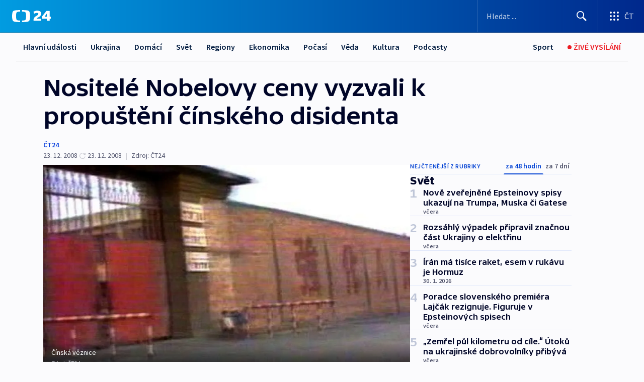

--- FILE ---
content_type: text/html; charset=utf-8
request_url: https://ct24.ceskatelevize.cz/clanek/svet/nositele-nobelovy-ceny-vyzvali-k-propusteni-cinskeho-disidenta-168682
body_size: 60992
content:
<!DOCTYPE html><html lang="cs" data-sentry-element="Html" data-sentry-component="MyDocument" data-sentry-source-file="_document.tsx"><head data-sentry-element="Head" data-sentry-source-file="_document.tsx"><meta charSet="utf-8"/><meta content="initial-scale=1.0, width=device-width" name="viewport" data-sentry-element="meta" data-sentry-source-file="_app.tsx"/><meta name="publisher" content="ČT24, Česká televize" data-sentry-element="meta" data-sentry-source-file="_app.tsx"/><meta name="language" content="cs" data-sentry-element="meta" data-sentry-source-file="_app.tsx"/><meta name="theme-color" content="#ffffff" data-sentry-element="meta" data-sentry-source-file="_app.tsx"/><link rel="icon" href="/static/favicon.ico" sizes="any"/><link rel="icon" type="image/svg+xml" href="/static/favicon.svg"/><link rel="icon" type="image/png" href="/static/favicon.png"/><link rel="apple-touch-icon" href="/static/apple-touch-icon.png"/><link rel="manifest" href="/static/manifest.json"/><link rel="canonical" href="https://ct24.ceskatelevize.cz/clanek/svet/nositele-nobelovy-ceny-vyzvali-k-propusteni-cinskeho-disidenta-168682"/><link rel="stylesheet" href="https://ctfs.ceskatelevize.cz/static/scripts/cmp/v2.1/orestbida/brands/ct24-light.css"/><title>Nositelé Nobelovy ceny vyzvali k propuštění čínského disidenta — ČT24 — Česká televize</title><meta name="description" content="Peking - Významné světové osobnosti a bojovníci za lidská práva dnes vyzvali Čínu, aby propustila z vězení čínského disidenta Liou Siao-pa. Přes 150 osob, mezi kterými byli i nositelé Nobelovy ceny, poslalo otevřený dopis prezidentovi Chu Ťin-tchaovi."/><meta name="robots" content="index, follow"/><meta name="author" content="ČT24"/><meta property="og:title" content="Nositelé Nobelovy ceny vyzvali k propuštění čínského disidenta"/><meta property="og:description" content="Peking - Významné světové osobnosti a bojovníci za lidská práva dnes vyzvali Čínu, aby propustila z vězení čínského disidenta Liou Siao-pa. Přes 150 osob, mezi kterými byli i nositelé Nobelovy ceny, poslalo otevřený dopis prezidentovi Chu Ťin-tchaovi."/><meta property="og:image" content="https://fs2-ct24.ceskatelevize.cz/image/[base64].jpg?width=1280"/><meta property="og:type" content="article"/><script type="application/ld+json">{"@context":"https://schema.org","@type":"Article","headline":"Nositelé Nobelovy ceny vyzvali k propuštění čínského disidenta","description":"Peking - Významné světové osobnosti a bojovníci za lidská práva dnes vyzvali Čínu, aby propustila z vězení čínského disidenta Liou Siao-pa. Přes 150 osob, mezi kterými byli i nositelé Nobelovy ceny, poslalo otevřený dopis prezidentovi Chu Ťin-tchaovi.","datePublished":"2008-12-23T16:26:00+01:00","dateModified":"2008-12-23T15:30:00+01:00","author":[{"@type":"Person","name":"ČT24"}],"publisher":{"@type":"Organization","name":"ČT24 - Česká televize","logo":{"@type":"ImageObject","url":"https://ctfs.ceskatelevize.cz/static/channels/ct24.svg"}},"image":["https://fs2-ct24.ceskatelevize.cz/image/[base64].jpg?width=1024",{"@type":"ImageObject","url":"https://fs2-ct24.ceskatelevize.cz/image/[base64].jpg?width=1024","caption":"Čínská věznice","creditText":"Zdroj: ČT24"}],"mainEntityOfPage":{"@type":"WebPage","@id":"https://ct24.ceskatelevize.cz/clanek/svet/nositele-nobelovy-ceny-vyzvali-k-propusteni-cinskeho-disidenta-168682"},"keywords":"Svět, ČT24","hasPart":{"@type":"ImageGallery","url":"https://ct24.ceskatelevize.cz/clanek/svet/nositele-nobelovy-ceny-vyzvali-k-propusteni-cinskeho-disidenta-168682#galerie=30228","image":[{"@type":"ImageObject","url":"https://fs2-ct24.ceskatelevize.cz/image/OWRhMDc2NGQ4ZDliNmRkYfHpKyNF-0MnOog8VfBSVRFNP9R4J78kElbrA-3Ijx6blCR17ObqrVWjh5mhbQKIlSC2S-a3TmWi_kL3FxXsO99iVTlUyXm7-h6qWEA7mB1Ap2LmtxilAaUycqeMedFu8Q.jpg","caption":"Čínská věznice","creditText":"Zdroj: ČT24"},{"@type":"ImageObject","url":"https://fs2-ct24.ceskatelevize.cz/image/ZTE0ZmNlOGVhNjdkMmRjYnkBczr_bVNjOBPgyeGcaZKuavlK--HwZ3Xu9zOD81ZFsTzOqduU2k0EkmBKcmU7y2KevX3lgxpWAC8D45CnGVYPg0vNDRzVR_NXoPCLAAzpXJjZ0x0t3U3KZNZM4ePwvQ.jpg","caption":"Čínští komunisté","creditText":"Zdroj: ČT24"}]}}</script><meta name="next-head-count" content="21"/><script id="google-tag-manager" nonce="YjkxN2VjNjgtODdmNC00YzYwLWI1Y2UtZTEyNDdhYjRjM2Ez" data-sentry-element="Script" data-sentry-source-file="_document.tsx" data-nscript="beforeInteractive">
                        var dataLayer = dataLayer || [];dataLayer.push({
                            "page": { "section": "24" },
                            "app": {"version": "1.74.4", "platform": "Web"}
                        });

                        (function(w,d,s,l,i){w[l]=w[l]||[];w[l].push({'gtm.start':
                        new Date().getTime(),event:'gtm.js'});var f=d.getElementsByTagName(s)[0],
                        j=d.createElement(s),dl=l!='dataLayer'?'&l='+l:'';j.async=true;j.src=
                        'https://www.googletagmanager.com/gtm.js?id='+i+dl;var n=d.querySelector('[nonce]');
                        n&&j.setAttribute('nonce',n.nonce||n.getAttribute('nonce'));f.parentNode.insertBefore(j,f);
                        })(window,document,'script','dataLayer','GTM-WR543Z2');
                  </script><link nonce="YjkxN2VjNjgtODdmNC00YzYwLWI1Y2UtZTEyNDdhYjRjM2Ez" rel="preload" href="/_next/static/css/ff84497c6c67c161.css" as="style"/><link nonce="YjkxN2VjNjgtODdmNC00YzYwLWI1Y2UtZTEyNDdhYjRjM2Ez" rel="stylesheet" href="/_next/static/css/ff84497c6c67c161.css" data-n-g=""/><link nonce="YjkxN2VjNjgtODdmNC00YzYwLWI1Y2UtZTEyNDdhYjRjM2Ez" rel="preload" href="/_next/static/css/cf23267297961e52.css" as="style"/><link nonce="YjkxN2VjNjgtODdmNC00YzYwLWI1Y2UtZTEyNDdhYjRjM2Ez" rel="stylesheet" href="/_next/static/css/cf23267297961e52.css" data-n-p=""/><link nonce="YjkxN2VjNjgtODdmNC00YzYwLWI1Y2UtZTEyNDdhYjRjM2Ez" rel="preload" href="/_next/static/css/5563bf4ae16bff67.css" as="style"/><link nonce="YjkxN2VjNjgtODdmNC00YzYwLWI1Y2UtZTEyNDdhYjRjM2Ez" rel="stylesheet" href="/_next/static/css/5563bf4ae16bff67.css" data-n-p=""/><noscript data-n-css="YjkxN2VjNjgtODdmNC00YzYwLWI1Y2UtZTEyNDdhYjRjM2Ez"></noscript><script defer="" nonce="YjkxN2VjNjgtODdmNC00YzYwLWI1Y2UtZTEyNDdhYjRjM2Ez" nomodule="" src="/_next/static/chunks/polyfills-42372ed130431b0a.js"></script><script src="/_next/static/chunks/webpack-499fab30b8e9b614.js" nonce="YjkxN2VjNjgtODdmNC00YzYwLWI1Y2UtZTEyNDdhYjRjM2Ez" defer=""></script><script src="/_next/static/chunks/framework-df2fc3d29a08040c.js" nonce="YjkxN2VjNjgtODdmNC00YzYwLWI1Y2UtZTEyNDdhYjRjM2Ez" defer=""></script><script src="/_next/static/chunks/main-a923b3509ccdae0b.js" nonce="YjkxN2VjNjgtODdmNC00YzYwLWI1Y2UtZTEyNDdhYjRjM2Ez" defer=""></script><script src="/_next/static/chunks/pages/_app-c2a4bd723eaa6e88.js" nonce="YjkxN2VjNjgtODdmNC00YzYwLWI1Y2UtZTEyNDdhYjRjM2Ez" defer=""></script><script src="/_next/static/chunks/2852872c-095e82de10fae69e.js" nonce="YjkxN2VjNjgtODdmNC00YzYwLWI1Y2UtZTEyNDdhYjRjM2Ez" defer=""></script><script src="/_next/static/chunks/75fc9c18-c433d48982ca9a30.js" nonce="YjkxN2VjNjgtODdmNC00YzYwLWI1Y2UtZTEyNDdhYjRjM2Ez" defer=""></script><script src="/_next/static/chunks/86-353db38eb9faeaaf.js" nonce="YjkxN2VjNjgtODdmNC00YzYwLWI1Y2UtZTEyNDdhYjRjM2Ez" defer=""></script><script src="/_next/static/chunks/7402-4bd48e3805c30e21.js" nonce="YjkxN2VjNjgtODdmNC00YzYwLWI1Y2UtZTEyNDdhYjRjM2Ez" defer=""></script><script src="/_next/static/chunks/5282-75d042eb512bfebd.js" nonce="YjkxN2VjNjgtODdmNC00YzYwLWI1Y2UtZTEyNDdhYjRjM2Ez" defer=""></script><script src="/_next/static/chunks/1717-e987c59798af39f8.js" nonce="YjkxN2VjNjgtODdmNC00YzYwLWI1Y2UtZTEyNDdhYjRjM2Ez" defer=""></script><script src="/_next/static/chunks/3362-6562fde6b73869c6.js" nonce="YjkxN2VjNjgtODdmNC00YzYwLWI1Y2UtZTEyNDdhYjRjM2Ez" defer=""></script><script src="/_next/static/chunks/7444-e60ad12959b52b0e.js" nonce="YjkxN2VjNjgtODdmNC00YzYwLWI1Y2UtZTEyNDdhYjRjM2Ez" defer=""></script><script src="/_next/static/chunks/3028-230b156353cc7673.js" nonce="YjkxN2VjNjgtODdmNC00YzYwLWI1Y2UtZTEyNDdhYjRjM2Ez" defer=""></script><script src="/_next/static/chunks/4035-8e9f8e7f61c25e84.js" nonce="YjkxN2VjNjgtODdmNC00YzYwLWI1Y2UtZTEyNDdhYjRjM2Ez" defer=""></script><script src="/_next/static/chunks/2990-c4a5924cbbc9537c.js" nonce="YjkxN2VjNjgtODdmNC00YzYwLWI1Y2UtZTEyNDdhYjRjM2Ez" defer=""></script><script src="/_next/static/chunks/pages/article/%5B...slug%5D-afd7053a204357b7.js" nonce="YjkxN2VjNjgtODdmNC00YzYwLWI1Y2UtZTEyNDdhYjRjM2Ez" defer=""></script><script src="/_next/static/OpyWYP0HGrmu6p2c-_9AV/_buildManifest.js" nonce="YjkxN2VjNjgtODdmNC00YzYwLWI1Y2UtZTEyNDdhYjRjM2Ez" defer=""></script><script src="/_next/static/OpyWYP0HGrmu6p2c-_9AV/_ssgManifest.js" nonce="YjkxN2VjNjgtODdmNC00YzYwLWI1Y2UtZTEyNDdhYjRjM2Ez" defer=""></script><style nonce="YjkxN2VjNjgtODdmNC00YzYwLWI1Y2UtZTEyNDdhYjRjM2Ez">.ctg-header__wrapper {
  width: 100%;
  content: a;
  box-sizing: border-box;
  background-color: #fff;
}
.ctg-header__document-disable-scroll-local {}
@media screen and (max-width: 767px) {
  .ctg-header__document-disable-scroll-local {
    overflow: hidden !important;
    touch-action: none;
    overscroll-behavior: none;
    -webkit-overflow-scrolling: none;
  }
}
  .ctg-header__body-disable-scroll-local {  }
@media screen and (max-width: 767px) {
  .ctg-header__body-disable-scroll-local {
    overflow: hidden !important;
    touch-action: none;
    overscroll-behavior: none;
    -webkit-overflow-scrolling: none;
  }
}
  .ctg-header__document-disable-scroll-global {  }
@media screen and (max-width: 427px) {
  .ctg-header__document-disable-scroll-global {
    overflow: hidden !important;
    touch-action: none;
    overscroll-behavior: none;
    -webkit-overflow-scrolling: none;
  }
}
  .ctg-header__body-disable-scroll-global {  }
@media screen and (max-width: 427px) {
  .ctg-header__body-disable-scroll-global {
    overflow: hidden !important;
    touch-action: none;
    overscroll-behavior: none;
    -webkit-overflow-scrolling: none;
  }
}
  .ctg-header__document-disable-scroll-local-d2 {  }
@media screen and (max-width: 767px) {
  .ctg-header__document-disable-scroll-local-d2 {
    padding-right: 0px !important;
  }
}
  .ctg-header__document-disable-scroll-global-d4 {  }
@media screen and (max-width: 427px) {
  .ctg-header__document-disable-scroll-global-d4 {
    padding-right: 0px !important;
  }
}
  .ctg-header__inset-focus-visible {  }
  .ctg-header__context-menu-item-disabled {  }
  .ctg-header__context-menu-item.ctg-header__context-menu-item-disabled .ctg-header__context-menu-item-link, .ctg-header__context-menu-item.ctg-header__context-menu-item-disabled .ctg-header__context-menu-item-link:hover {
    cursor: auto;
  }
  .ctg-header__context-menu-item-active {  }
  .ctg-header__context-menu-item.ctg-header__context-menu-item-active .ctg-header__context-menu-item-link {
    cursor: default;
    font-family: SourceSansPro, sans-serif;
    font-weight: 600;
  }
  .ctg-header__context-menu-item-link {
    display: flex;
    padding: 9px 26px 9px;
    font-size: 1rem;
    align-items: center;
    font-family: SourceSansPro, sans-serif;
    line-height: 1.375rem;
    letter-spacing: 0;
    vertical-align: sub;
  }
  .ctg-header__context-menu-item:not(.ctg-header__context-menu-item-disabled) .ctg-header__context-menu-item-link:hover {  }
  .ctg-header__context-menu-item-link:hover {
    text-decoration: none;
  }
  .ctg-header__profile-name {  }
  .ctg-header__profile-name + ul li:first-child .ctg-header__context-menu-item-link {
    padding: 0 24px 9px;
  }
  .ctg-header__profile-name + ul li:first-child .ctg-header__context-menu-item-link:hover {
    text-decoration: underline;
    background-color: #fff;
  }
  .ctg-header__context-menu-item-link-is-not {  }
  .ctg-header__context-menu-item-link.ctg-header__context-menu-item-link-is-not {
    outline: none;
  }
  .ctg-header__context-menu-item-link.ctg-header__context-menu-item-link-is-not.focus-visible {
    box-shadow: 0px 0px 0px 2px #60a0ff;
  }
  .ctg-header__context-menu-item {
    color: #393939;
    width: 100%;
    padding: 0;
    max-width: 100%;
    list-style: none;
  }
  .ctg-header__context-menu-item > span {
    display: flex;
    align-items: center;
  }
  .ctg-header__context-menu-item > span > svg {
    fill: currentColor;
    flex: 0 0 auto;
    width: 20px;
    height: 20px;
    margin: 0 8px 0 -28px;
  }
  .ctg-header__context-menu-icon {
    width: 20px;
    display: flex;
    align-items: center;
    margin-right: 18px;
  }
  .ctg-header__context-menu-item-disabled-d0 {  }
  .ctg-header__context-menu-item.ctg-header__context-menu-item-disabled-d0 .ctg-header__context-menu-item-link, .ctg-header__context-menu-item.ctg-header__context-menu-item-disabled-d0 .ctg-header__context-menu-item-link:hover {
    background-color: transparent;
    color: #8d8d8d;
  }
  .ctg-header__context-menu-item-active-d1 {  }
  .ctg-header__context-menu-item.ctg-header__context-menu-item-active-d1 .ctg-header__context-menu-item-link {
    color: #000000;
  }
  .ctg-header__context-menu-item-link-d2 {
    color: #041e42;
  }
  .ctg-header__context-menu-item:not(.ctg-header__context-menu-item-disabled) .ctg-header__context-menu-item-link-d2:hover {
    color: #000000;
    background-color: #f4f4f4;
  }
  .ctg-header__context-menu-item-disabled-d3 {  }
  .ctg-header__context-menu-item.ctg-header__context-menu-item-disabled-d3 .ctg-header__context-menu-item-link, .ctg-header__context-menu-item.ctg-header__context-menu-item-disabled-d3 .ctg-header__context-menu-item-link:hover {
    background-color: transparent;
    color: #8d8d8d;
  }
  .ctg-header__context-menu-item-active-d4 {  }
  .ctg-header__context-menu-item.ctg-header__context-menu-item-active-d4 .ctg-header__context-menu-item-link {
    color: #000000;
  }
  .ctg-header__context-menu-item-link-d5 {
    color: #041e42;
  }
  .ctg-header__context-menu-item:not(.ctg-header__context-menu-item-disabled) .ctg-header__context-menu-item-link-d5:hover {
    color: #000000;
    background-color: #f4f4f4;
  }
  .ctg-header__context-menu-item-disabled-d6 {  }
  .ctg-header__context-menu-item.ctg-header__context-menu-item-disabled-d6 .ctg-header__context-menu-item-link, .ctg-header__context-menu-item.ctg-header__context-menu-item-disabled-d6 .ctg-header__context-menu-item-link:hover {
    background-color: transparent;
    color: #8d8d8d;
  }
  .ctg-header__context-menu-item-active-d7 {  }
  .ctg-header__context-menu-item.ctg-header__context-menu-item-active-d7 .ctg-header__context-menu-item-link {
    color: #000000;
  }
  .ctg-header__context-menu-item-link-d8 {
    color: #041e42;
  }
  .ctg-header__context-menu-item:not(.ctg-header__context-menu-item-disabled) .ctg-header__context-menu-item-link-d8:hover {
    color: #000000;
    background-color: #f4f4f4;
  }
  .ctg-header__context-menu-item-disabled-d9 {  }
  .ctg-header__context-menu-item.ctg-header__context-menu-item-disabled-d9 .ctg-header__context-menu-item-link, .ctg-header__context-menu-item.ctg-header__context-menu-item-disabled-d9 .ctg-header__context-menu-item-link:hover {
    background-color: transparent;
    color: #8d8d8d;
  }
  .ctg-header__context-menu-item-active-d10 {  }
  .ctg-header__context-menu-item.ctg-header__context-menu-item-active-d10 .ctg-header__context-menu-item-link {
    color: #000000;
  }
  .ctg-header__context-menu-item-link-d11 {
    color: #041e42;
  }
  .ctg-header__context-menu-item:not(.ctg-header__context-menu-item-disabled) .ctg-header__context-menu-item-link-d11:hover {
    color: #000000;
    background-color: #f4f4f4;
  }
  .ctg-header__context-menu-item-disabled-d12 {  }
  .ctg-header__context-menu-item.ctg-header__context-menu-item-disabled-d12 .ctg-header__context-menu-item-link, .ctg-header__context-menu-item.ctg-header__context-menu-item-disabled-d12 .ctg-header__context-menu-item-link:hover {
    background-color: transparent;
    color: #8d8d8d;
  }
  .ctg-header__context-menu-item-active-d13 {  }
  .ctg-header__context-menu-item.ctg-header__context-menu-item-active-d13 .ctg-header__context-menu-item-link {
    color: #000000;
  }
  .ctg-header__context-menu-item-link-d14 {
    color: #041e42;
  }
  .ctg-header__context-menu-item:not(.ctg-header__context-menu-item-disabled) .ctg-header__context-menu-item-link-d14:hover {
    color: #000000;
    background-color: #f4f4f4;
  }
  .ctg-header__context-menu-item-disabled-d15 {  }
  .ctg-header__context-menu-item.ctg-header__context-menu-item-disabled-d15 .ctg-header__context-menu-item-link, .ctg-header__context-menu-item.ctg-header__context-menu-item-disabled-d15 .ctg-header__context-menu-item-link:hover {
    background-color: transparent;
    color: #8d8d8d;
  }
  .ctg-header__context-menu-item-active-d16 {  }
  .ctg-header__context-menu-item.ctg-header__context-menu-item-active-d16 .ctg-header__context-menu-item-link {
    color: #000000;
  }
  .ctg-header__context-menu-item-link-d17 {
    color: #041e42;
  }
  .ctg-header__context-menu-item:not(.ctg-header__context-menu-item-disabled) .ctg-header__context-menu-item-link-d17:hover {
    color: #000000;
    background-color: #f4f4f4;
  }
  .ctg-header__context-menu-item-disabled-d18 {  }
  .ctg-header__context-menu-item.ctg-header__context-menu-item-disabled-d18 .ctg-header__context-menu-item-link, .ctg-header__context-menu-item.ctg-header__context-menu-item-disabled-d18 .ctg-header__context-menu-item-link:hover {
    background-color: transparent;
    color: #8d8d8d;
  }
  .ctg-header__context-menu-item-active-d19 {  }
  .ctg-header__context-menu-item.ctg-header__context-menu-item-active-d19 .ctg-header__context-menu-item-link {
    color: #000000;
  }
  .ctg-header__context-menu-item-link-d20 {
    color: #041e42;
  }
  .ctg-header__context-menu-item:not(.ctg-header__context-menu-item-disabled) .ctg-header__context-menu-item-link-d20:hover {
    color: #000000;
    background-color: #f4f4f4;
  }
  .ctg-header__context-menu-item-disabled-d21 {  }
  .ctg-header__context-menu-item.ctg-header__context-menu-item-disabled-d21 .ctg-header__context-menu-item-link, .ctg-header__context-menu-item.ctg-header__context-menu-item-disabled-d21 .ctg-header__context-menu-item-link:hover {
    background-color: transparent;
    color: #8d8d8d;
  }
  .ctg-header__context-menu-item-active-d22 {  }
  .ctg-header__context-menu-item.ctg-header__context-menu-item-active-d22 .ctg-header__context-menu-item-link {
    color: #000000;
  }
  .ctg-header__context-menu-item-link-d23 {
    color: #041e42;
  }
  .ctg-header__context-menu-item:not(.ctg-header__context-menu-item-disabled) .ctg-header__context-menu-item-link-d23:hover {
    color: #000000;
    background-color: #f4f4f4;
  }
  .ctg-header__context-menu-item-disabled-d24 {  }
  .ctg-header__context-menu-item.ctg-header__context-menu-item-disabled-d24 .ctg-header__context-menu-item-link, .ctg-header__context-menu-item.ctg-header__context-menu-item-disabled-d24 .ctg-header__context-menu-item-link:hover {
    background-color: transparent;
    color: #8d8d8d;
  }
  .ctg-header__context-menu-item-active-d25 {  }
  .ctg-header__context-menu-item.ctg-header__context-menu-item-active-d25 .ctg-header__context-menu-item-link {
    color: #000000;
  }
  .ctg-header__context-menu-item-link-d26 {
    color: #041e42;
  }
  .ctg-header__context-menu-item:not(.ctg-header__context-menu-item-disabled) .ctg-header__context-menu-item-link-d26:hover {
    color: #000000;
    background-color: #f4f4f4;
  }
  .ctg-header__context-menu-item-disabled-d27 {  }
  .ctg-header__context-menu-item.ctg-header__context-menu-item-disabled-d27 .ctg-header__context-menu-item-link, .ctg-header__context-menu-item.ctg-header__context-menu-item-disabled-d27 .ctg-header__context-menu-item-link:hover {
    background-color: transparent;
    color: #8d8d8d;
  }
  .ctg-header__context-menu-item-active-d28 {  }
  .ctg-header__context-menu-item.ctg-header__context-menu-item-active-d28 .ctg-header__context-menu-item-link {
    color: #000000;
  }
  .ctg-header__context-menu-item-link-d29 {
    color: #041e42;
  }
  .ctg-header__context-menu-item:not(.ctg-header__context-menu-item-disabled) .ctg-header__context-menu-item-link-d29:hover {
    color: #000000;
    background-color: #f4f4f4;
  }
  .ctg-header__context-menu-item-disabled-d30 {  }
  .ctg-header__context-menu-item.ctg-header__context-menu-item-disabled-d30 .ctg-header__context-menu-item-link, .ctg-header__context-menu-item.ctg-header__context-menu-item-disabled-d30 .ctg-header__context-menu-item-link:hover {
    background-color: transparent;
    color: #8d8d8d;
  }
  .ctg-header__context-menu-item-active-d31 {  }
  .ctg-header__context-menu-item.ctg-header__context-menu-item-active-d31 .ctg-header__context-menu-item-link {
    color: #000000;
  }
  .ctg-header__context-menu-item-link-d32 {
    color: #041e42;
  }
  .ctg-header__context-menu-item:not(.ctg-header__context-menu-item-disabled) .ctg-header__context-menu-item-link-d32:hover {
    color: #000000;
    background-color: #f4f4f4;
  }
  .ctg-header__context-menu-item-disabled-d33 {  }
  .ctg-header__context-menu-item.ctg-header__context-menu-item-disabled-d33 .ctg-header__context-menu-item-link, .ctg-header__context-menu-item.ctg-header__context-menu-item-disabled-d33 .ctg-header__context-menu-item-link:hover {
    background-color: transparent;
    color: #8d8d8d;
  }
  .ctg-header__context-menu-item-active-d34 {  }
  .ctg-header__context-menu-item.ctg-header__context-menu-item-active-d34 .ctg-header__context-menu-item-link {
    color: #000000;
  }
  .ctg-header__context-menu-item-link-d35 {
    color: #041e42;
  }
  .ctg-header__context-menu-item:not(.ctg-header__context-menu-item-disabled) .ctg-header__context-menu-item-link-d35:hover {
    color: #000000;
    background-color: #f4f4f4;
  }
  .ctg-header__context-menu-item-disabled-d36 {  }
  .ctg-header__context-menu-item.ctg-header__context-menu-item-disabled-d36 .ctg-header__context-menu-item-link, .ctg-header__context-menu-item.ctg-header__context-menu-item-disabled-d36 .ctg-header__context-menu-item-link:hover {
    background-color: transparent;
    color: #8d8d8d;
  }
  .ctg-header__context-menu-item-active-d37 {  }
  .ctg-header__context-menu-item.ctg-header__context-menu-item-active-d37 .ctg-header__context-menu-item-link {
    color: #000000;
  }
  .ctg-header__context-menu-item-link-d38 {
    color: #041e42;
  }
  .ctg-header__context-menu-item:not(.ctg-header__context-menu-item-disabled) .ctg-header__context-menu-item-link-d38:hover {
    color: #000000;
    background-color: #f4f4f4;
  }
  .ctg-header__local-menu-mobile-nav {
    width: 100%;
    display: none;
    position: relative;
    box-shadow: 0px 1px 3px rgba(0, 0, 0, 0.2), 0px 12px 24px -8px rgba(0, 0, 0, 0.15);
    margin-left: auto;
    background-color: #fff;
  }
  .ctg-header__local-menu-mobile-nav .ctg-header__context-menu {
    width: 100%;
    padding: 16px 0;
    box-shadow: none;
    background-color: transparent;
  }
  .ctg-header__local-menu-mobile-nav .ctg-header__context-menu li.ctg-header__context-menu-item-active > a, .ctg-header__local-menu-mobile-nav .ctg-header__context-menu li.ctg-header__context-menu-item-active > span, .ctg-header__local-menu-mobile-nav .ctg-header__context-menu li > a:hover {
    color: #041e42;
  }
  .ctg-header__local-menu-mobile-nav .ctg-header__context-menu li:not(.ctg-header__context-menu-item-disabled) > a:hover, .ctg-header__local-menu-mobile-nav .ctg-header__context-menu li:not(.ctg-header__context-menu-item-disabled) > span.ctg-header__local-menu-mobile-nav .ctg-header__context-menu li:not(.ctg-header__context-menu-item-disabled):hover {
    background-color: #f4f4f4;
  }
  .ctg-header__local-menu-mobile-nav-visible {
    display: block;
  }
  .ctg-header__local-menu-mobile-nav-wrapper {
    top: 105px;
    left: 0;
    width: 100%;
    height: calc(100% - 105px);
    padding: 0;
    z-index: 101;
    overflow: auto;
    position: fixed;
    visibility: hidden;
    background-color: rgba(0, 0, 0, .3);
  }
  .ctg-header__local-menu-mobile-nav-wrapper-visible {
    visibility: visible;
  }
  .ctg-header__local-menu-mobile-button-wrapper {
    color: inherit;
    display: flex;
    align-items: center;
  }
  .ctg-header__local-menu-mobile-button-wrapper > button {
    color: inherit;
    display: flex;
    padding: 10px 16px;
    align-items: center;
  }
  .ctg-header__local-menu-mobile-button > svg {
    color: inherit;
    width: 24px;
    height: 24px;
    margin-right: 4px;
  }
  .ctg-header__local-menu-mobile-button > span {
    color: inherit;
    font-size: 1rem;
    font-family: SourceSansPro, sans-serif;
    line-height: 1;
  }
  .ctg-header__inset-focus-visible {  }
  .ctg-header__hotlink-nav-list-item {
    position: relative;
  }
@media (max-width: 767px) {
  .ctg-header__hotlink-nav-list-item {
    border-left: 1px solid rgba(0, 0, 0, 0.2);
  }
}
  .ctg-header__hotlink-nav-list-item > a, .ctg-header__hotlink-nav-list-item > button, .ctg-header__hotlink-nav-list-item > span {
    height: 100%;
    margin: 0;
    display: flex;
    position: relative;
    font-size: 16px;
    box-sizing: border-box;
    transition: backgroundColor 150ms, borderColor 150ms,color 150ms;
    align-items: center;
    font-family: SourceSansPro, sans-serif;
    font-weight: 600;
    line-height: 1.314rem;
    padding-top: 5px;
    white-space: nowrap;
    padding-left: 14px;
    padding-right: 14px;
    letter-spacing: normal;
    padding-bottom: 5px;
    justify-content: center;
    text-decoration: none;
  }
  .ctg-header__hotlink-nav-list-item > span {
    cursor: default;
  }
  .ctg-header__hotlink-nav-list-item > a svg, .ctg-header__hotlink-nav-list-item > button svg, .ctg-header__hotlink-nav-list-item > span svg {
    margin-right: 4px;
  }
  .ctg-header__hotlink-nav-list-item-active.ctg-header__hotlink-nav-list-item > a svg, .ctg-header__hotlink-nav-list-item-active.ctg-header__hotlink-nav-list-item > button svg, .ctg-header__hotlink-nav-list-item-active.ctg-header__hotlink-nav-list-item > span svg {  }
  .ctg-header__hotlink-nav-list-item-active.ctg-header__hotlink-nav-list-item > a, .ctg-header__hotlink-nav-list-item-active.ctg-header__hotlink-nav-list-item > button, .ctg-header__hotlink-nav-list-item-active.ctg-header__hotlink-nav-list-item > span {  }
@media (hover: hover) {
  .ctg-header__hotlink-nav-list-item > a, .ctg-header__hotlink-nav-list-item > button, .ctg-header__hotlink-nav-list-item > span {  }
  .ctg-header__hotlink-nav-list-item > a:hover svg, .ctg-header__hotlink-nav-list-item > button:hover svg, .ctg-header__hotlink-nav-list-item > span:hover svg {  }
  .ctg-header__hotlink-nav-list-item > a:hover, .ctg-header__hotlink-nav-list-item > button:hover, .ctg-header__hotlink-nav-list-item > span:hover {
    text-decoration: none;
  }
}
  .ctg-header__hotlink-nav-list-item-active {  }
  .ctg-header__hotlink-nav-list-item-active:before {
    left: 50%;
    width: 0;
    bottom: -6px;
    height: 0;
    content: "";
    position: absolute;
    border-left: 6px solid transparent;
    margin-left: -6px;
    border-right: 6px solid transparent;
  }
  .ctg-header__hotlink-nav-list-item-d0 {  }
  .ctg-header__hotlink-nav-list-item-d0 > a, .ctg-header__hotlink-nav-list-item-d0 > button, .ctg-header__hotlink-nav-list-item-d0 > span {
    background-color: transparent;
    color: #041e42;
  }
  .ctg-header__hotlink-nav-list-item-d0 > a svg, .ctg-header__hotlink-nav-list-item-d0 > button svg, .ctg-header__hotlink-nav-list-item-d0 > span svg {
    color: inherit;
  }
  .ctg-header__hotlink-nav-list-item-active.ctg-header__hotlink-nav-list-item-d0 > a svg, .ctg-header__hotlink-nav-list-item-active.ctg-header__hotlink-nav-list-item-d0 > button svg, .ctg-header__hotlink-nav-list-item-active.ctg-header__hotlink-nav-list-item-d0 > span svg {
    color: inherit;
  }
  .ctg-header__hotlink-nav-list-item-active.ctg-header__hotlink-nav-list-item-d0 > a, .ctg-header__hotlink-nav-list-item-active.ctg-header__hotlink-nav-list-item-d0 > button, .ctg-header__hotlink-nav-list-item-active.ctg-header__hotlink-nav-list-item-d0 > span {
    background-color: #041e42;
    color: #fff;
    border-color: #041e42;
  }
@media (hover: hover) {
  .ctg-header__hotlink-nav-list-item-d0 > a, .ctg-header__hotlink-nav-list-item-d0 > button, .ctg-header__hotlink-nav-list-item-d0 > span {  }
  .ctg-header__hotlink-nav-list-item-d0 > a:hover svg, .ctg-header__hotlink-nav-list-item-d0 > button:hover svg, .ctg-header__hotlink-nav-list-item-d0 > span:hover svg {
    color: inherit;
  }
  .ctg-header__hotlink-nav-list-item-d0 > a:hover, .ctg-header__hotlink-nav-list-item-d0 > button:hover, .ctg-header__hotlink-nav-list-item-d0 > span:hover {
    background-color: #041e42;
    color: #fff;
    border-color: #041e42;
  }
}
  .ctg-header__hotlink-nav-list-item-active-d2 {  }
  .ctg-header__hotlink-nav-list-item-active-d2:before {
    border-top: 6px solid #041e42;
  }
  .ctg-header__hotlink-nav-list-item-d3 {  }
  .ctg-header__hotlink-nav-list-item-d3 > a, .ctg-header__hotlink-nav-list-item-d3 > button, .ctg-header__hotlink-nav-list-item-d3 > span {
    background-color: transparent;
    color: #041e42;
  }
  .ctg-header__hotlink-nav-list-item-d3 > a svg, .ctg-header__hotlink-nav-list-item-d3 > button svg, .ctg-header__hotlink-nav-list-item-d3 > span svg {
    color: inherit;
  }
  .ctg-header__hotlink-nav-list-item-active.ctg-header__hotlink-nav-list-item-d3 > a svg, .ctg-header__hotlink-nav-list-item-active.ctg-header__hotlink-nav-list-item-d3 > button svg, .ctg-header__hotlink-nav-list-item-active.ctg-header__hotlink-nav-list-item-d3 > span svg {
    color: inherit;
  }
  .ctg-header__hotlink-nav-list-item-active.ctg-header__hotlink-nav-list-item-d3 > a, .ctg-header__hotlink-nav-list-item-active.ctg-header__hotlink-nav-list-item-d3 > button, .ctg-header__hotlink-nav-list-item-active.ctg-header__hotlink-nav-list-item-d3 > span {
    background-color: #041e42;
    color: #fff;
    border-color: #041e42;
  }
@media (hover: hover) {
  .ctg-header__hotlink-nav-list-item-d3 > a, .ctg-header__hotlink-nav-list-item-d3 > button, .ctg-header__hotlink-nav-list-item-d3 > span {  }
  .ctg-header__hotlink-nav-list-item-d3 > a:hover svg, .ctg-header__hotlink-nav-list-item-d3 > button:hover svg, .ctg-header__hotlink-nav-list-item-d3 > span:hover svg {
    color: inherit;
  }
  .ctg-header__hotlink-nav-list-item-d3 > a:hover, .ctg-header__hotlink-nav-list-item-d3 > button:hover, .ctg-header__hotlink-nav-list-item-d3 > span:hover {
    background-color: #041e42;
    color: #fff;
    border-color: #041e42;
  }
}
  .ctg-header__hotlink-nav-list-item-active-d5 {  }
  .ctg-header__hotlink-nav-list-item-active-d5:before {
    border-top: 6px solid #041e42;
  }
  .ctg-header__hotlink-nav-list {
    height: 100%;
    margin: 0;
    display: flex;
    padding: 0;
    position: relative;
    list-style-type: none;
  }
  .ctg-header__hotlink-nav-button-container {
    position: relative;
  }
  .ctg-header__local-menu-nav-list-item {
    position: relative;
    max-width: 235px;
  }
  .ctg-header__local-menu-nav-list-item > a, .ctg-header__local-menu-nav-list-item > button, .ctg-header__local-menu-nav-list-item > span {
    color: #041e42;
    height: 57px;
    margin: 0;
    display: block;
    padding: 0 14px;
    overflow: hidden;
    position: relative;
    font-size: 1rem;
    box-sizing: border-box;
    transition: background-color 150ms, border-color 150ms,color 150ms;
    font-family: SourceSansPro, sans-serif;
    font-weight: 600;
    line-height: 57px;
    white-space: nowrap;
    text-overflow: ellipsis;
    letter-spacing: normal;
    text-decoration: none;
  }
  .ctg-header__local-menu-nav-list-item > span {
    cursor: default;
  }
  .ctg-header__local-menu-nav-list-item a {
    text-decoration: none;
  }
  .ctg-header__local-menu-nav-list-item-active.ctg-header__local-menu-nav-list-item > a, .ctg-header__local-menu-nav-list-item > a:hover, .ctg-header__local-menu-nav-list-item-active.ctg-header__local-menu-nav-list-item > button, .ctg-header__local-menu-nav-list-item > button:hover, .ctg-header__local-menu-nav-list-item-active.ctg-header__local-menu-nav-list-item > span, .ctg-header__local-menu-nav-list-item > span:hover {
    color: #fff;
    border-color: #041e42;
    text-decoration: none;
    background-color: #041e42;
  }
  .ctg-header__local-menu-nav-list-item-active:before {
    left: 50%;
    width: 0;
    bottom: -6px;
    height: 0;
    content: "";
    position: absolute;
    border-top: 6px solid #041e42;
    border-left: 6px solid transparent;
    margin-left: -6px;
    border-right: 6px solid transparent;
  }
  .ctg-header__local-menu-nav.ctg-header__local-menu-nav-gradient {
    mask-size: auto;
    mask-image: linear-gradient( to right, black calc(100% - 150px), transparent calc(100% - 100px));
    mask-repeat: no-repeat, no-repeat;
    mask-position: 0 0, 100% 0;
    -webkit-mask-size: auto;
    -webkit-mask-image: linear-gradient( to right, black calc(100% - 150px), transparent calc(100% - 100px));
    -webkit-mask-repeat: no-repeat, no-repeat;
    -webkit-mask-position: 0 0, 100% 0;
  }
  .ctg-header__local-menu-nav-list {
    width: fit-content;
    margin: 0;
    display: flex;
    padding: 0;
    position: relative;
    list-style-type: none;
  }
  .ctg-header__local-menu-nav-button-container {
    position: relative;
  }
  .ctg-header__local-menu-nav-button-container .ctg-header__context-menu {
    left: -30px;
  }
  .ctg-header__local-menu-nav-button:before {
    left: 50%;
    bottom: -6px;
    height: 0;
    content: "";
    display: block;
    opacity: 0;
    z-index: 2;
    position: absolute;
    transform: translateX(-50%);
    border-top: 6px solid #041e42;
    transition: opacity .150ms ease;
    border-left: 6px solid transparent;
    border-right: 6px solid transparent;
    pointer-events: none;
  }
  .ctg-header__local-menu-nav-button:hover {
    cursor: pointer;
  }
  .ctg-header__local-menu-nav-button-active {
    color: #fff !important;
    background-color: #041e42;
  }
  .ctg-header__local-menu-nav-button-active:before {
    opacity: 1;
  }
  .ctg-header__local-menu-nav-button-active.dark {
    color: #041e42 !important;
    background-color: #fff !important;
  }
  .ctg-header__local-menu-nav-button-active.dark:before {
    border-top: 6px solid #fff;
  }
  .ctg-header__local-menu-wrapper {
    position: relative;
  }
@media screen and (min-width: 768px) {
  .ctg-header__local-menu-wrapper {
    margin: 0 auto;
    padding: 0 24px;
    max-width: 1168px;
  }
}
  .ctg-header__local-menu {
    height: 49px;
    display: grid;
    z-index: 1;
    position: relative;
    box-sizing: border-box;
    align-items: center;
    border-bottom: 1px solid rgba(0, 0, 0, 0.2);
    justify-content: stretch;
    grid-template-columns: 1fr min-content min-content;
  }
@media screen and (min-width: 768px) {
  .ctg-header__local-menu {
    height: 57px;
    max-width: 100%;
    grid-template-rows: 57px;
    grid-template-columns: minmax(0, 100%) min-content min-content;
  }
  .ctg-header__local-menu.secondaryMenu {
    height: auto;
  }
}
  .ctg-header__local-menu.hideBottomLine {
    height: 48px;
    border-bottom: 0;
  }
@media screen and (min-width: 768px) {
  .ctg-header__local-menu.hideBottomLine {
    height: 56px;
    grid-template-rows: 56px;
  }
}
  .ctg-header__local-menu-secondary-wrapper {
    width: 100%;
  }
  .ctg-header__local-nav-wrapper {
    display: none;
  }
@media screen and (min-width: 768px) {
  .ctg-header__local-nav-wrapper {
    display: block;
    position: relative;
  }
}
  .ctg-header__hotlink-nav-wrapper {
    height: 100%;
    position: relative;
  }
@media screen and (min-width: 768px) {
  .ctg-header__hotlink-nav-wrapper {
    display: block;
    position: relative;
  }
}
  .ctg-header__local-menu-mobile-button-wrapper {
    height: 100%;
  }
@media screen and (min-width: 768px) {
  .ctg-header__local-menu-mobile-button-wrapper {
    display: none;
  }
}
  .ctg-header__local-menu-mobile-button-wrapper .ctg-header__local-menu-mobile-button {
    width: 100%;
    height: 100%;
  }
  .ctg-header__local-menu-mobile-button-wrapper .ctg-header__local-menu-mobile-button.ctg-header__local-menu-mobile-button-active {
    background-color: rgba(0, 0, 0, 0.04);
  }
@media (hover: hover) {
  .ctg-header__local-menu-mobile-button-wrapper .ctg-header__local-menu-mobile-button:hover {
    color: #fff;
    background-color: #041e42;
  }
  .inverted .ctg-header__local-menu-mobile-button-wrapper .ctg-header__local-menu-mobile-button:hover {
    color: #fff;
    background-color: transparent;
  }
}
  .ctg-header__header-dark .ctg-header__local-menu-nav-list-item > a, .ctg-header__header-dark .ctg-header__local-menu-nav-list-item > button, .ctg-header__header-dark .ctg-header__local-menu-nav-list-item > span {
    color: #fff;
  }
  .ctg-header__header-dark .ctg-header__local-menu-nav-list-item.ctg-header__local-menu-nav-list-item-active > a, .ctg-header__header-dark .ctg-header__local-menu-nav-list-item.ctg-header__local-menu-nav-list-item-active > button, .ctg-header__header-dark .ctg-header__local-menu-nav-list-item.ctg-header__local-menu-nav-list-item-active > span {
    color: #041e42;
    border-color: #fff;
    background-color: #fff;
  }
  .ctg-header__header-dark .ctg-header__local-menu-nav-list-item.ctg-header__local-menu-nav-list-item-active:before {
    border-top-color: #fff;
  }
  .ctg-header__header-dark .ctg-header__local-menu-nav-list-item > a:hover, .ctg-header__header-dark .ctg-header__local-menu-nav-list-item > button:hover, .ctg-header__header-dark .ctg-header__local-menu-nav-list-item > span:hover {
    color: #041e42;
    border-color: #fff;
    background-color: #fff;
  }
  .ctg-header__header-dark .ctg-header__hotlink-nav-list-item > a, .ctg-header__header-dark .ctg-header__hotlink-nav-list-item > button, .ctg-header__header-dark .ctg-header__hotlink-nav-list-item > span {
    color: #fff;
  }
@media screen and (max-width: 767px) {
  .ctg-header__header-dark .ctg-header__hotlink-nav-list-item {
    border-color: rgba(255, 255, 255, 0.2);;
  }
}
  .ctg-header__header-dark .ctg-header__hotlink-nav-list-item.ctg-header__hotlink-nav-list-item-active > a, .ctg-header__header-dark .ctg-header__hotlink-nav-list-item.ctg-header__hotlink-nav-list-item-active > button, .ctg-header__header-dark .ctg-header__hotlink-nav-list-item.ctg-header__hotlink-nav-list-item-active > span {
    color: #041e42;
    border-color: #fff;
    background-color: #fff;
  }
  .ctg-header__header-dark .ctg-header__hotlink-nav-list-item.ctg-header__hotlink-nav-list-item-active > a:before, .ctg-header__header-dark .ctg-header__hotlink-nav-list-item.ctg-header__hotlink-nav-list-item-active > button:before, .ctg-header__header-dark .ctg-header__hotlink-nav-list-item.ctg-header__hotlink-nav-list-item-active > span:before {
    border-top: 6px solid white;
  }
  .ctg-header__hotlink-nav-list-item-active.ctg-header__header-dark .ctg-header__hotlink-nav-list-item > a, .ctg-header__header-dark .ctg-header__hotlink-nav-list-item > a:hover, .ctg-header__hotlink-nav-list-item-active.ctg-header__header-dark .ctg-header__hotlink-nav-list-item > button, .ctg-header__header-dark .ctg-header__hotlink-nav-list-item > button:hover, .ctg-header__hotlink-nav-list-item-active.ctg-header__header-dark .ctg-header__hotlink-nav-list-item > span, .ctg-header__header-dark .ctg-header__hotlink-nav-list-item > span:hover {
    color: #041e42;
    border-color: #fff;
    background-color: #fff;
  }
  .ctg-header__hotlink-nav-list-item-active.ctg-header__header-dark .ctg-header__hotlink-nav-list-item > a:before, .ctg-header__hotlink-nav-list-item-active.ctg-header__header-dark .ctg-header__hotlink-nav-list-item > button:before, .ctg-header__hotlink-nav-list-item-active.ctg-header__header-dark .ctg-header__hotlink-nav-list-item > span:before {
    border-top: 6px solid white;
  }
  .ctg-header__header-dark .ctg-header__local-menu {
    border-bottom: 1px solid rgba(255, 255, 255, 0.2);
  }
  .ctg-header__header-dark .ctg-header__hotlink-nav-wrapper button:hover, .ctg-header__header-dark .ctg-header__hotlink-nav-wrapper button.ctg-header__local-menu-mobile-button-active {
    color: #041e42;
    background-color: #fff;
  }
  .ctg-header__header-dark .ctg-header__local-menu-mobile-button-wrapper .ctg-header__local-menu-mobile-button.ctg-header__local-menu-mobile-button-active {
    color: #041e42;
    height: calc(100% + 1px);
    background-color: #fff;
  }
@media (hover: hover) {
  .ctg-header__header-dark .ctg-header__local-menu-mobile-button-wrapper .ctg-header__local-menu-mobile-button:hover {
    color: #041e42;
    background-color: #fff;
  }
  .inverted .ctg-header__header-dark .ctg-header__local-menu-mobile-button-wrapper .ctg-header__local-menu-mobile-button:hover {
    color: #fff;
    background-color: #041e42;
  }
}
  .ctg-header__global-menu-logo-wrapper {
    display: flex;
    align-items: center;
  }
@media (max-width: 359px) {
  .ctg-header__global-menu-logo-wrapper {
    border-left: 0;
  }
}
  .ctg-header__global-menu-logo-link {
    height: 20px;
    margin: 0 16px;
  }
@media (min-width: 360px) {
  .ctg-header__global-menu-logo-link {
    height: 24px;
  }
}
@media (min-width: 768px) {
  .ctg-header__global-menu-logo-link {
    margin-top: 0;
    margin-left: 24px;
    margin-right: 24px;
    margin-bottom: 0;
  }
}
  .ctg-header__global-menu-logo {
    height: 100%;
    display: block;
    max-height: 100%;
  }
  .ctg-header__has-shp-nav {  }
  .ctg-header__global-menu-wrapper {
    height: 56px;
    display: flex;
    position: relative;
    background: transparent;
    align-items: center;
    border-bottom: 1px solid rgba(0, 0, 0, .2);
  }
@media screen and (min-width: 768px) {
  .ctg-header__global-menu-wrapper {
    height: 65px;
  }
}
  .ctg-header__background-class {  }
  .ctg-header__global-menu-right-items {  }
  .ctg-header__global-menu-wrapper .ctg-header__global-menu-right-items {
    height: 100%;
    display: flex;
    margin-left: auto;
  }
  .ctg-header__global-menu-logo-wrapper {  }
  .ctg-header__global-menu-wrapper .ctg-header__global-menu-logo-wrapper {
    flex: 0 1 auto;
    color: inherit;
    height: 100%;
  }
  .ctg-header__background-class-d0 {
    background: linear-gradient(90deg, #019CE1 0%, #00288C 100%);
  }
  .ctg-header__global-menu-nav-button-wrapper {
    color: #041e42;
    height: 100%;
    display: flex;
    box-sizing: border-box;
    align-items: center;
    border-left: 1px solid rgba(0, 0, 0, 0.2);
  }
  .ctg-header__global-menu-nav-button-wrapper > a, .ctg-header__global-menu-nav-button-wrapper > button {
    transition: backgroundColor 200ms,color 200ms;
  }
  .ctg-header__global-menu-nav-button-wrapper searchInput {
    color: #000;
  }
@media (hover: hover) {
  .ctg-header__global-menu-nav-button-wrapper > a:hover, .ctg-header__global-menu-nav-button-wrapper > button:hover {
    background-color: rgba(0, 0, 0, 0.04);
  }
}
   .ctg-header__global-menu-nav-button-wrapper > .ctg-header__menu-button-active {
    background-color: rgba(0, 0, 0, 0.04);
  }
  .ctg-header__global-menu-nav-button-wrapper > button {
    display: flex;
    padding: 10px 20px;
    align-items: center;
  }
@media (max-width: 767px) {
  .ctg-header__global-menu-nav-button-wrapper {
    border-left: 0;
  }
  mobileSearchOpened .ctg-header__global-menu-nav-button-wrapper {
    display: none;
  }
}
  .ctg-header__global-menu-nav-button-wrapper.dark {
    color: #fff;
    border-left-color: rgba(255, 255, 255, 0.2);
  }
  .ctg-header__global-menu-nav-button-wrapper.dark searchInput {
    color: #fff;
  }
@media (hover: hover) {
  .ctg-header__global-menu-nav-button-wrapper.dark > a:hover, .ctg-header__global-menu-nav-button-wrapper.dark > button:hover {
    background-color: rgba(255, 255, 255, 0.08);
  }
}
  .ctg-header__global-menu-nav-button-wrapper.dark > .ctg-header__menu-button-active {
    background-color: rgba(255, 255, 255, 0.08);
  }
  .ctg-header__menu-button > svg {
    color: inherit;
    width: 24px;
    height: 24px;
    margin-right: 8px;
  }
  .ctg-header__menu-button > span {
    color: inherit;
    font-family: SourceSansPro, sans-serif;
    line-height: 24px;
  }
  .ctg-header__search-wrapper {
    color: #041e42;
    height: 100%;
    position: relative;
    box-sizing: border-box;
    border-left: 1px solid rgba(0, 0, 0, 0.2);
  }
  .ctg-header__search-wrapper > a, .ctg-header__search-wrapper > button {
    transition: backgroundColor 200ms,color 200ms;
  }
  .ctg-header__search-wrapper .ctg-header__search-input {
    color: #000;
  }
@media (hover: hover) {
  .ctg-header__search-wrapper > a:hover, .ctg-header__search-wrapper > button:hover {
    background-color: rgba(0, 0, 0, 0.04);
  }
}
   .ctg-header__search-wrapper > menuButtonActive {
    background-color: rgba(0, 0, 0, 0.04);
  }
@media (min-width: 768px) {
  .ctg-header__search-wrapper {
    width: 240px;
  }
}
  .ctg-header__search-wrapper.dark {
    color: #fff;
    border-left-color: rgba(255, 255, 255, 0.2);
  }
  .ctg-header__search-wrapper.dark .ctg-header__search-input {
    color: #fff;
  }
  .ctg-header__search-wrapper.dark > a:hover, .ctg-header__search-wrapper.dark > button:hover, .ctg-header__search-wrapper.dark > menuButtonActive {
    background-color: rgba(255, 255, 255, 0.08);
  }
  .ctg-header__search-wrapper-mobile {
    display: flex;
  }
@media (max-width: 359px) {
  .ctg-header__search-wrapper-mobile {
    border-left: 0;
  }
}
  .ctg-header__search-wrapper-mobile-opened {
    width: 100%;
  }
  .ctg-header__search-form {
    color: inherit;
    height: 100%;
    position: relative;
  }
  .ctg-header__search-form button {
    top: 0;
    color: inherit;
    right: 0;
    border: 0;
    height: 100%;
    margin: 0;
    display: block;
    padding: 10px 20px;
    position: absolute;
    font-size: 0;
    background: none;
    font-family: SourceSansPro, sans-serif;
  }
  .ctg-header__search-wrapper-mobile:not(.ctg-header__search-wrapper-mobile-opened) .ctg-header__search-form {
    display: none;
  }
  .ctg-header__search-wrapper-mobile .ctg-header__search-form {
    flex: 1 1 auto;
    display: flex;
  }
@media screen and (min-width: 768px) and (max-width: 1279px) {
  .ctg-header__has-shp-nav .ctg-header__search-form button {
    padding: 10px 16px;
  }
}
@media screen and (max-width: 767px) {
  .ctg-header__search-form button {
    animation: ctg-search-button-hide 200ms forwards;
  }
}
  .ctg-header__search-input {
    flex: 0 1 auto;
    color: inherit;
    width: 100%;
    border: 0;
    height: 100%;
    display: block;
    outline: none;
    padding: 0 60px 0 18px;
    font-size: 1rem;
    appearance: none;
    box-sizing: border-box;
    font-family: SourceSansPro, sans-serif;
    border-radius: 0;
    background-color: transparent;
  }
  .ctg-header__search-input::placeholder {
    color: inherit;
    opacity: 0.8;
  }
  .ctg-header__search-input::-webkit-search-cancel-button {
    appearance: none;
  }
  .ctg-header__search-input:-webkit-autofill {
    transition-delay: 999999s !important;
    transition-property: background-color, color;
  }
  .ctg-header__search-wrapper-mobile .ctg-header__search-input {
    flex: 1 1 100%;
    height: 100%;
    padding: 0 64px 0 14px;
  }
  .ctg-header__search-mobile-button {
    display: flex;
    padding: 10px 10px;
    align-items: center;
    justify-content: center;
  }
  .ctg-header__search-wrapper:not(.ctg-header__search-wrapper-mobile) .ctg-header__search-mobile-button {
    display: none;
  }
@media screen and (min-width: 768px) and (max-width: 1279px) {
  .ctg-header__has-shp-nav .ctg-header__search-mobile-button {
    width: 64px;
  }
}
  .ctg-header__search-wrapper-mobile.ctg-header__search-wrapper-mobile-opened .ctg-header__search-mobile-show-button {
    display: none;
  }
  .ctg-header__search-mobile-hide-button {
    width: 54px;
    border-left: 1px solid rgba(0, 0, 0, 0.2);
  }
  .ctg-header__search-wrapper-mobile:not(.ctg-header__search-wrapper-mobile-opened) .ctg-header__search-mobile-hide-button {
    display: none;
  }
  .ctg-header__search-mobile-hide-button-dark {
    border-left-color: rgba(255, 255, 255, 0.2);
  }
@keyframes ctg-search-button-hide {
  from {
    transform: translate3d(60px, 0, 0);
  }
  to {
    transform: translate3d(0, 0, 0);
  }
}
  .ctg-header__global-menu-wrapper:not(.ctg-header__has-shp-nav) .ctg-header__global-menu-logo-wrapper + .ctg-header__global-menu-right-items > .ctg-header__search-wrapper-mobile {
    border-left: 0;
  }
  .ctg-header__header-dark .ctg-header__global-menu-wrapper {
    color: #fff;
    border-color: rgba(255, 255, 255, 0.2);
  }
  .ctg-header__global-menu-wrapper.ctg-header__mobile-search-opened .ctg-header__global-menu-right-items {
    flex: 1 1 auto;
    margin-left: 0;
  }
  .ctg-header__mobile-search-opened .ctg-header__global-menu-super-homepage-nav {
    display: none;
  }
  .ctg-header__header-dark .ctg-header__global-menu-super-homepage-nav-item-link {
    color: #FFFFFF;
  }
  .ctg-header__header-dark .ctg-header__global-menu-super-homepage-nav-item-link:hover {
    color: #fff;
  }
  .ctg-header__mobile-search-opened:not(.ctg-header__has-shp-nav) .ctg-header__global-menu-logo-wrapper {
    display: none;
  }
@media (max-width: 767px) {
  .ctg-header__mobile-search-opened .ctg-header__global-menu-logo-wrapper {
    display: none;
  }
}
  .ctg-header__global-menu-wrapper .ctg-header__menu-button {
    height: 100%;
  }
@media (max-width: 767px) {
  .ctg-header__global-menu-wrapper .ctg-header__menu-button {
    padding: 10px 10px;
  }
  .ctg-header__global-menu-wrapper .ctg-header__menu-button > span {
    display: none;
  }
  .ctg-header__global-menu-wrapper .ctg-header__menu-button > svg {
    margin-right: 0;
  }
}
  .ctg-header__global-menu-wrapper.ctg-header__has-shp-nav .ctg-header__search-wrapper-mobile:not(.ctg-header__search-wrapper-mobile-opened) {
    border-left: 0;
  }
@media (max-width: 767px) {
  .ctg-header__global-menu-wrapper.ctg-header__has-shp-nav .ctg-header__search-wrapper-mobile.ctg-header__search-wrapper-mobile-opened {
    border-left: 0;
  }
}
@media (min-width: 768px) and (max-width: 1279px) {
  .ctg-header__global-menu-wrapper.ctg-header__has-shp-nav .ctg-header__search-wrapper-mobile:not(.ctg-header__search-wrapper-mobile-opened) {
    width: auto;
  }
}
@media (min-width: 768px) and (max-width: 1279px) {
  .ctg-header__has-shp-nav .ctg-header__search-mobile-hide-button {
    width: 56px;
    border-left: 0;
  }
}
@media (max-width: 767px) {
  .ctg-header__global-menu-wrapper .ctg-header__account-login-link {
    padding: 10px 10px;
  }
  .ctg-header__global-menu-wrapper .ctg-header__account-login-link > svg {
    display: block;
  }
  .ctg-header__global-menu-wrapper .ctg-header__account-login-link > span {
    display: none;
  }
}
  .ctg-header__menu-nav-wrapper {
    width: 100%;
    opacity: 0%;
    position: relative;
    box-shadow: 0px 1px 3px rgba(0, 0, 0, 0.2), 0px 12px 24px -8px rgba(0, 0, 0, 0.15);
    transition: transform 10ms cubic-bezier(0, 0, 0.3, 1) 300ms,visibility 200ms cubic-bezier(0, 0, 0.3, 1),opacity 200ms cubic-bezier(0, 0, 0.3, 1);
    visibility: hidden;
    margin-left: auto;
    margin-right: 0;
    pointer-events: none;
    text-decoration: none;
    background-color: #fff;
    transform-origin: top right;
  }
@media screen and (min-width: 428px) {
  .ctg-header__menu-nav-wrapper {
    width: 320px;
    border-radius: 4px;
  }
}
  .ctg-header__menu-nav-wrapper > ul + ul {
    margin: 0;
    border-top: 1px solid #e0e0e0;
    padding-top: 8px;
    padding-bottom: 8px;
  }
  .ctg-header__menu-nav-wrapper > ul:last-child:first-child {
    margin-bottom: 0;
  }
  .ctg-header__menu-nav-wrapper contextMenu {
    width: 100%;
    box-shadow: none;
    padding-top: 8px;
    padding-left: 0;
    padding-right: 0;
    padding-bottom: 8px;
    background-color: transparent;
  }
  .ctg-header__menu-nav-wrapper contextMenucontextMenuPrimary li > a, .ctg-header__menu-nav-wrapper contextMenucontextMenuPrimary li > span {
    font-size: 1.125rem;
    font-family: TvSansScreen, sans-serif;
    font-weight: 500;
    padding-top: 9px;
    padding-left: 56px;
    padding-right: 56px;
    padding-bottom: 9px;
  }
  .ctg-header__menu-nav-wrapper contextMenu li > a, .ctg-header__menu-nav-wrapper contextMenu li > span {
    padding-top: 9px;
    padding-left: 56px;
    padding-right: 56px;
    padding-bottom: 9px;
  }
  .ctg-header__menu-nav-wrapper contextMenu licontextMenuItemActive > a, .ctg-header__menu-nav-wrapper contextMenu licontextMenuItemActive > span {
    color: #ed1c24;
  }
  .ctg-header__menu-nav-wrapper contextMenu licontextMenuItemActive > a svg, .ctg-header__menu-nav-wrapper contextMenu licontextMenuItemActive > span svg {
    color: #041e42;
  }
  .ctg-header__menu-nav-wrapper contextMenu li:not(contextMenuItemDisabled) > a:hover, .ctg-header__menu-nav-wrapper contextMenu li:not(contextMenuItemDisabled) > span:hover {
    color: #ed1c24;
    background-color: #f4f4f4;
  }
  .ctg-header__menu-nav-visible {
    opacity: 1;
    transition: transform 10ms cubic-bezier(0, 0, 0.3, 1) 300ms,visibility 200ms cubic-bezier(0, 0, 0.3, 1),opacity 200ms cubic-bezier(0, 0, 0.3, 1);
    visibility: visible;
    margin-left: auto;
    margin-right: 0;
    pointer-events: all;
  }
  .ctg-header__account-context-menu {
    color: #041e42;
    margin: 0;
    padding: 0 0 12px 0;
    font-size: 1rem;
    box-shadow: none;
    font-family: SourceSansPro, sans-serif;
    line-height: 1.375rem;
    padding-top: 0 !important;
    letter-spacing: 0;
  }
  .ctg-header__account-context-menu li:nth-child(2), .ctg-header__account-context-menu li:nth-child(4), .ctg-header__account-context-menu li:nth-child(5) {
    border-top: 1px solid #e0e0e0;
    padding-top: 8px;
  }
  .ctg-header__account-context-menu li:nth-child(1), .ctg-header__account-context-menu li:nth-child(3), .ctg-header__account-context-menu li:nth-child(4) {
    padding-bottom: 8px;
  }
  .ctg-header__account-context-menu li:not(:first-child) a {
    padding: 9px 24px;
  }
  .ctg-header__account-context-menu li.ctg-header__context-menu-item-active > a {
    color: #ed1c24;
  }
  .ctg-header__account-context-menu li.ctg-header__context-menu-item-active > a svg {
    color: #041e42;
  }
  .ctg-header__account-context-menu li:not(.ctg-header__context-menu-item-disabled):not(:first-child) > a:hover {
    background-color: #f4f4f4;
  }
  .ctg-header__profile-name {
    cursor: initial;
    padding-top: 12px;
  }
  .ctg-header__profile-name p {
    color: black;
    margin: 0;
    padding: 9px 24px 0 24px;
    font-size: 1.3125rem;
    font-family: TvSansScreen, sans-serif;
    font-weight: 500;
    line-height: 1.625rem;
    letter-spacing: 0;
  }
  .ctg-header__global-menu-account-nav-wrapper {
    top: 56px;
    right: 0;
    width: 100%;
    height: calc(100% - 56px);
    z-index: 101;
    overflow: auto;
    position: fixed;
    box-sizing: border-box;
    visibility: hidden;
  }
@media screen and (min-width: 428px) {
  .ctg-header__global-menu-account-nav-wrapper {
    width: fit-content;
    padding: 8px;
  }
}
@media screen and (min-width: 768px) {
  .ctg-header__global-menu-account-nav-wrapper {
    top: 65px;
    height: calc(100% - 65px);
    padding: 16px;
    background-color: transparent;
  }
}
  .ctg-header__global-menu-nav {
    margin-left: auto;
  }
  .ctg-header__global-menu-account-nav-wrapper-visible {
    visibility: visible;
  }
  body.ctg-header__body-disable-scroll .ctg-header__global-menu-account-nav-wrapper-visible {
    visibility: visible;
  }
  .ctg-header__channels-list {
    width: 100%;
    margin: 0;
    display: flex;
    padding: 19px 29px 19px 29px;
    flex-wrap: wrap;
    max-width: 100%;
    box-sizing: border-box;
    list-style: none;
  }
  .ctg-header__channels-list.isDark {
    background-color: #101622;
  }
  .ctg-header__channels-list-item {
    flex: 1 1 auto;
    width: 50%;
    padding: 8px 0;
  }
  .ctg-header__channels-list-item img {
    height: 21px;
    display: block;
  }
  .ctg-header__channels-list-item a {
    display: block;
    padding: 5px;
  }
  .ctg-header__channels-list-item-main-link {
    width: 100%;
    margin-bottom: 14px;
  }
  .ctg-header__channels-list-item-main-link img {
    height: 24px;
  }
  .ctg-header__global-menu-nav {
    width: 100%;
    display: none;
    position: relative;
    box-shadow: 0px 1px 3px rgba(0, 0, 0, 0.2), 0px 12px 24px -8px rgba(0, 0, 0, 0.15);
    background-color: #fff;
  }
@media screen and (min-width: 428px) {
  .ctg-header__global-menu-nav {
    width: 320px;
    border-radius: 4px;
  }
}
  .ctg-header__global-menu-nav > ul + ul {
    padding: initial;
    border-top: 1px solid #e0e0e0;
  }
  .ctg-header__global-menu-nav > ul:last-child:first-child {
    margin-bottom: 0;
  }
  .ctg-header__global-menu-nav .ctg-header__context-menu {
    width: 100%;
    box-shadow: none;
    padding-top: 8px;
    padding-left: 0;
    padding-right: 0;
    padding-bottom: 8px;
    background-color: transparent;
  }
  .ctg-header__global-menu-nav .ctg-header__context-menu li > a, .ctg-header__global-menu-nav .ctg-header__context-menu li > span {
    padding-top: 9px;
    padding-left: 56px;
    padding-right: 56px;
    padding-bottom: 9px;
  }
  .ctg-header__global-menu-nav .ctg-header__context-menu li.ctg-header__context-menu-item-active > a, .ctg-header__global-menu-nav .ctg-header__context-menu li.ctg-header__context-menu-item-active > span {
    color: #ed1c24;
  }
  .ctg-header__global-menu-nav .ctg-header__context-menu li.ctg-header__context-menu-item-active > a svg, .ctg-header__global-menu-nav .ctg-header__context-menu li.ctg-header__context-menu-item-active > span svg {
    color: #041e42;
  }
  .ctg-header__global-menu-nav .ctg-header__context-menu li:not(.ctg-header__context-menu-item-disabled) > a:hover, .ctg-header__global-menu-nav .ctg-header__context-menu li:not(.ctg-header__context-menu-item-disabled) > span:hover {
    color: #ed1c24;
    background-color: #f4f4f4;
  }
  .ctg-header__global-menu-nav-visible {
    display: block;
  }
  .ctg-header__context-menu-primary li > a, .ctg-header__context-menu-primary li > span {
    font-size: 1.125rem;
    transition: background-color 200ms ease-in-out, color 200ms ease-in-out;
    font-family: TvSansScreen, sans-serif;
    font-weight: 500;
    padding-top: 9px;
    padding-left: 40px;
    padding-right: 40px;
    padding-bottom: 9px;
    text-decoration: none;
  }
  .ctg-header__context-menu-primary li > a:hover, .ctg-header__context-menu-primary li > span:hover {
    color: #ed1c24 !important;
    background-color: #f4f4f4 !important;
  }
  .ctg-header__context-menu-secondary li > a, .ctg-header__context-menu-secondary li > span {
    transition: background-color 200ms ease-in-out, color 200ms ease-in-out;
    padding-left: 40px;
    padding-right: 40px;
    text-decoration: none;
  }
  .ctg-header__context-menu-secondary li > a:hover, .ctg-header__context-menu-secondary li > span:hover {
    color: #ed1c24 !important;
    background-color: #f4f4f4 !important;
  }
  .ctg-header__global-menu-nav-wrapper {
    top: 56px;
    right: 0;
    width: 100%;
    height: calc(100% - 56px);
    z-index: 101;
    overflow: auto;
    position: fixed;
    box-sizing: border-box;
    visibility: hidden;
  }
@media screen and (min-width: 428px) {
  .ctg-header__global-menu-nav-wrapper {
    width: fit-content;
    padding: 8px;
  }
}
@media screen and (min-width: 768px) {
  .ctg-header__global-menu-nav-wrapper {
    top: 65px;
    height: calc(100% - 65px);
    padding: 16px;
  }
}
  .ctg-header__global-menu-nav {
    margin-left: auto;
  }
  .ctg-header__global-menu-nav-open {
    visibility: visible;
    background-color: rgba(0, 0, 0, .3);
  }
@media screen and (min-width: 428px) {
  .ctg-header__global-menu-nav-open {
    background-color: transparent;
  }
}
  .ctg-header__body-disable-scroll {  }
  .ctg-header__local-mobile-menu-opened {  }
  .ctg-header__header {
    color: #041e42;
  }
  .ctg-header__header-dark {
    color: #fff;
  }
  .ctg-header__header-position-fixed {
    z-index: 100;
  }
  .ctg-header__wrapper-fixed {
    top: 0;
    z-index: 100;
    position: fixed;
    box-shadow: 0px 12px 24px -8px rgba(0, 0, 0, 0.15);
  }
  .ctg-header__body-disable-scroll .ctg-header__wrapper-fixed.ctg-header__wrapper-fixed {  }
@media screen and (min-width: 768px) {
  .ctg-header__body-disable-scroll .ctg-header__wrapper-fixed.ctg-header__wrapper-fixed {
    padding-right: 0;
  }
}
  .ctg-header__wrapper-absolute {
    z-index: 100;
    position: absolute;
  }
  .ctg-header__wrapper-fixed-third-row {
    top: -105px;
  }
@media screen and (min-width: 768px) {
  .ctg-header__wrapper-fixed-third-row {
    top: -122px;
  }
}
  .ctg-header__wrapper-fixed-animated {
    animation: ctg-header-show 360ms forwards;
  }
  .ctg-header__wrapper-fixed-animated-third-row {
    animation: ctg-header-show-2-mobile 360ms forwards;
  }
@media screen and (min-width: 768px) {
  .ctg-header__wrapper-fixed-animated-third-row {
    animation: ctg-header-show-2 360ms forwards;
  }
}
@keyframes ctg-header-show {
  from {
    opacity: 0;
    transform: translateY(-100%);
  }
  to {
    opacity: 1;
    transform: translateY(0%);
  }
}
@keyframes ctg-header-show-2 {
  from {
    opacity: 1;
    transform: translateY(-122px);
  }
  to {
    opacity: 1;
    transform: translateY(0%);
  }
}
@keyframes ctg-header-show-2-mobile {
  from {
    opacity: 1;
    transform: translateY(-105px);
  }
  to {
    opacity: 1;
    transform: translateY(0%);
  }
}
  .ctg-header__header-d2 {
    background-color: transparent;
  }
  .ctg-header__header-dark-d3 {
    background-color: transparent;
  }
  .ctg-header__header-position-fixed-d4 {
    box-shadow: 0px 12px 24px -8px rgba(0, 0, 0, 0.15);
    background-color: #fff;
  }
  .ctg-header__wrapper-fixed-d5 {
    background-color: transparent;
  }
  .ctg-header__context-menu-reset {
    margin: 0;
    list-style: none;
    padding-left: 0;
  }
  .ctg-header__context-menu {
    width: 100%;
    margin: 0;
    display: inline-flex;
    padding: 12px 0;
    background: #fff;
    box-sizing: border-box;
    flex-direction: column;
  }
  .ctg-header__context-menu-dark {  }
  .ctg-header__context-menu.ctg-header__context-menu-dark {
    border: 1px solid #525252;
    background: #161616;
  }
  .ctg-header__context-menu-d0 {  }
  .ctg-header__context-menu-reset {
    margin: 0;
    list-style: none;
    padding-left: 0;
  }
  .ctg-header__context-menu {
    width: 100%;
    margin: 0;
    display: inline-flex;
    padding: 12px 0;
    background: #fff;
    box-sizing: border-box;
    flex-direction: column;
  }
  .ctg-header__context-menu-dark {  }
  .ctg-header__context-menu.ctg-header__context-menu-dark {
    border: 1px solid #525252;
    background: #161616;
  }
  .ctg-header__context-menu-d0 {  }
  .ctg-header__context-menu-reset {
    margin: 0;
    list-style: none;
    padding-left: 0;
  }
  .ctg-header__context-menu {
    width: 100%;
    margin: 0;
    display: inline-flex;
    padding: 12px 0;
    background: #fff;
    box-sizing: border-box;
    flex-direction: column;
  }
  .ctg-header__context-menu-dark {  }
  .ctg-header__context-menu.ctg-header__context-menu-dark {
    border: 1px solid #525252;
    background: #161616;
  }
  .ctg-header__context-menu-d0 {  }
  .ctg-header__context-menu-reset {
    margin: 0;
    list-style: none;
    padding-left: 0;
  }
  .ctg-header__context-menu {
    width: 100%;
    margin: 0;
    display: inline-flex;
    padding: 12px 0;
    background: #fff;
    box-sizing: border-box;
    flex-direction: column;
  }
  .ctg-header__context-menu-dark {  }
  .ctg-header__context-menu.ctg-header__context-menu-dark {
    border: 1px solid #525252;
    background: #161616;
  }
  .ctg-header__context-menu-d0 {  }</style></head><body><div id="__next"><div class="_1j4k9yck2 ct-base" data-testid="theme-provider"><div class="ct-shared ct-light"><div class="ct24"><header aria-hidden="false" class="ctst_1ajuk800 ctg-header__header ctg-header__header-d2 ctg-header__wrapper" data-testid="ctg-header"><div class="dark ctg-header__global-menu-wrapper ctg-header__background-class ctg-header__background-class-d0"><div class="ctg-header__global-menu-logo-wrapper"><a class="ctg-header__global-menu-logo-link" aria-label="ČT24" data-testid="ctg-header-logo-link" title="ČT24" src="https://ctfs.ceskatelevize.cz/static/channels/ct24.svg" href="/"><img aria-hidden="true" alt="" class="ctg-header__global-menu-logo" src="https://ctfs.ceskatelevize.cz/static/channels/ct24_onDark.svg"/></a></div><div class="ctg-header__global-menu-right-items"><div class="ctg-header__search-wrapper ctg-header__search-wrapper-mobile dark"><form class="ctg-header__search-form" data-testid="ctg-header-searchForm" id="ctg-header__searchForm-desktop"><input required="" aria-label="Vyhledávací formulář" class="ctg-header__search-input ctg-header__inset-focus-visible" data-testid="ctg-header-searchInput" id="ctg-header__searchInput" maxLength="50" minLength="3" name="q" placeholder="Hledat ..." type="search"/><button class="ctg-header__inset-focus-visible ctco_1vkad9t0 js-focus-visible ctco_y037hs0" aria-label="Hledat" data-testid="ctg-header-search-submit" form="ctg-header__searchForm-desktop" type="submit"><svg aria-hidden="true" fill="none" height="24" viewBox="0 0 24 24" width="24" xmlns="http://www.w3.org/2000/svg"><path clip-rule="evenodd" d="M9.5 2a7.5 7.5 0 015.83 12.22c.404-.066.83.034 1.17.302l.115.102 4.43 4.3a1.5 1.5 0 01-1.974 2.254l-.116-.102-4.43-4.3a1.498 1.498 0 01-.43-1.348A7.5 7.5 0 119.5 2zm0 1.8a5.7 5.7 0 100 11.4 5.7 5.7 0 000-11.4z" fill="currentColor" fill-rule="evenodd"></path></svg></button></form><button class="ctg-header__search-mobile-button ctg-header__search-mobile-show-button ctg-header__inset-focus-visible ctco_1vkad9t0 js-focus-visible ctco_y037hs0" aria-label="Zobrazit vyhledávání" type="button"><svg aria-hidden="true" fill="none" height="24" viewBox="0 0 24 24" width="24" xmlns="http://www.w3.org/2000/svg"><path clip-rule="evenodd" d="M9.5 2a7.5 7.5 0 015.83 12.22c.404-.066.83.034 1.17.302l.115.102 4.43 4.3a1.5 1.5 0 01-1.974 2.254l-.116-.102-4.43-4.3a1.498 1.498 0 01-.43-1.348A7.5 7.5 0 119.5 2zm0 1.8a5.7 5.7 0 100 11.4 5.7 5.7 0 000-11.4z" fill="currentColor" fill-rule="evenodd"></path></svg></button><button class="ctg-header__search-mobile-button ctg-header__search-mobile-hide-button ctg-header__inset-focus-visible ctco_1vkad9t0 js-focus-visible ctco_y037hs0" aria-label="Skrýt vyhledávání" type="button"><svg fill="none" height="24" viewBox="0 0 24 24" width="24" xmlns="http://www.w3.org/2000/svg"><path clip-rule="evenodd" d="M5.613 4.21l.094.083L12 10.585l6.293-6.292a1 1 0 011.497 1.32l-.083.094L13.415 12l6.292 6.293a1 1 0 01-1.32 1.497l-.094-.083L12 13.415l-6.293 6.292a1 1 0 01-1.497-1.32l.083-.094L10.585 12 4.293 5.707a1 1 0 011.32-1.497z" fill="currentColor" fill-rule="evenodd"></path></svg></button></div><div class="ctg-header__global-menu-nav-button-wrapper dark"><button class="ctg-header__menu-button ctg-header__inset-focus-visible ctco_1vkad9t0 js-focus-visible ctco_y037hs0" aria-controls="global-menu" aria-haspopup="menu" aria-label="Otevřít výběr produktů České televize" data-testid="ctg-global-menu-button" tabindex="0" type="button"><svg aria-hidden="true" fill="none" height="24" viewBox="0 0 24 24" width="24" xmlns="http://www.w3.org/2000/svg"><path clip-rule="evenodd" d="M19 17a2 2 0 110 4 2 2 0 010-4zm-7 0a2 2 0 110 4 2 2 0 010-4zm-7 0a2 2 0 110 4 2 2 0 010-4zm14-7a2 2 0 110 4 2 2 0 010-4zm-7 0a2 2 0 110 4 2 2 0 010-4zm-7 0a2 2 0 110 4 2 2 0 010-4zm14-7a2 2 0 110 4 2 2 0 010-4zm-7 0a2 2 0 110 4 2 2 0 010-4zM5 3a2 2 0 110 4 2 2 0 010-4z" fill="currentColor" fill-rule="evenodd"></path></svg><span>ČT</span></button></div></div></div><div aria-hidden="false" class="ctg-header__local-menu-wrapper" style="max-width:1264px"><nav aria-label="Produktová"><div class="ctg-header__local-menu"><div class="ctg-header__local-menu-mobile-button-wrapper"><button class="ctg-header__local-menu-mobile-button ctg-header__inset-focus-visible ctco_1vkad9t0 js-focus-visible ctco_y037hs0" aria-label="Otevřít výběr kategorií" data-testid="menu-button" tabindex="0" type="button"><svg fill="none" height="24" viewBox="0 0 24 25" width="24" xmlns="http://www.w3.org/2000/svg"><path clip-rule="evenodd" d="M20.4 16.5a.6.6 0 01.6.6v.8a.6.6 0 01-.6.6H3.6a.6.6 0 01-.6-.6v-.8a.6.6 0 01.6-.6h16.8zm0-5a.6.6 0 01.6.6v.8a.6.6 0 01-.6.6H3.6a.6.6 0 01-.6-.6v-.8a.6.6 0 01.6-.6h16.8zm0-5a.6.6 0 01.6.6v.8a.6.6 0 01-.6.6H3.6a.6.6 0 01-.6-.6v-.8a.6.6 0 01.6-.6h16.8z" fill="currentColor" fill-rule="evenodd"></path></svg><span>Rubriky</span></button></div><div aria-label="Rubriky" class="ctg-header__local-menu-nav ctg-header__local-nav-wrapper ctg-header__local-menu-nav-gradient" role="region"><ul class="ctg-header__local-menu-nav-list"><li class="ctg-header__local-menu-nav-list-item"><a class="ctg-header__inset-focus-visible" aria-current="false" href="/tema/hlavni-udalosti-90196">Hlavní události</a></li><li class="ctg-header__local-menu-nav-list-item"><a class="ctg-header__inset-focus-visible" aria-current="false" href="/tema/ruska-invaze-na-ukrajinu-58">Ukrajina</a></li><li class="ctg-header__local-menu-nav-list-item"><a class="ctg-header__inset-focus-visible" aria-current="false" href="/rubrika/domaci-5">Domácí</a></li><li class="ctg-header__local-menu-nav-list-item"><a class="ctg-header__inset-focus-visible" aria-current="false" href="/rubrika/svet-16">Svět</a></li><li class="ctg-header__local-menu-nav-list-item"><a class="ctg-header__inset-focus-visible" aria-current="false" href="/rubrika/regiony-12">Regiony</a></li><li class="ctg-header__local-menu-nav-list-item"><a class="ctg-header__inset-focus-visible" aria-current="false" href="/rubrika/ekonomika-17">Ekonomika</a></li><li class="ctg-header__local-menu-nav-list-item"><a class="ctg-header__inset-focus-visible" aria-current="false" href="/rubrika/pocasi-27">Počasí</a></li><li class="ctg-header__local-menu-nav-list-item"><a class="ctg-header__inset-focus-visible" aria-current="false" href="/rubrika/veda-25">Věda</a></li><li class="ctg-header__local-menu-nav-list-item"><a class="ctg-header__inset-focus-visible" aria-current="false" href="/rubrika/kultura-24">Kultura</a></li><li class="ctg-header__local-menu-nav-list-item"><a class="ctg-header__inset-focus-visible" aria-current="false" href="/tema/podcast-3737">Podcasty</a></li></ul></div><div aria-label="Hotlinks" class="ctg-header__hotlink-nav ctg-header__hotlink-nav-wrapper" role="region"><ul class="ctg-header__hotlink-nav-list"><li class="ctg-header__hotlink-nav-list-item ctg-header__hotlink-nav-list-item-d0"><a class="ctg-header__inset-focus-visible" aria-label="Sport" href="https://www.ctsport.cz"><span aria-hidden="true">Sport</span></a></li><li class="ctg-header__hotlink-nav-list-item ctg-header__hotlink-nav-list-item-d3"><button aria-label="Živé vysílání" class="ctg-header__inset-focus-visible" type="button"><svg fill="none" height="8" viewBox="0 0 8 8" width="8" xmlns="http://www.w3.org/2000/svg"><circle cx="4" cy="4" fill="currentColor" r="4"></circle></svg><span aria-hidden="true">ŽIVÉ VYSÍLÁNÍ</span></button></li></ul></div></div><div class="ctg-header__local-menu-secondary-wrapper"></div></nav></div></header><div class="ctgl_11kw0ng0 ctgl_11kw0ng2"></div><div class="ctg-header__global-menu-nav-wrapper"><div aria-hidden="true" aria-label="Výběr produktů České televize" class="ctg-header__menu-nav-wrapper" data-testid="ctg-global-menu" id="global-menu" role="region"><ul class="ctg-header__channels-list"><li class="ctg-header__channels-list-item ctg-header__channels-list-item-main-link"><a class="" href="https://www.ceskatelevize.cz/" title="Česká televize"><img aria-hidden="true" alt="Česká televize" src="https://ctfs.ceskatelevize.cz/static/channels/Ceska_televize_logo.svg"/></a></li><li class="ctg-header__channels-list-item"><a class="" href="https://www.ceskatelevize.cz/ivysilani/" title="iVysílání"><img aria-hidden="true" alt="iVysílání" src="https://ctfs.ceskatelevize.cz/static/channels/ivysilani.svg"/></a></li><li class="ctg-header__channels-list-item"><a class="" href="https://ct24.ceskatelevize.cz" title="ČT24"><img aria-hidden="true" alt="ČT24" src="https://ctfs.ceskatelevize.cz/static/channels/ct24.svg"/></a></li><li class="ctg-header__channels-list-item"><a class="" href="https://decko.ceskatelevize.cz" title="ČT Déčko"><img aria-hidden="true" alt="ČT Déčko" src="https://ctfs.ceskatelevize.cz/static/channels/ctd.svg"/></a></li><li class="ctg-header__channels-list-item"><a class="" href="https://sport.ceskatelevize.cz" title="ČT Sport"><img aria-hidden="true" alt="ČT Sport" src="https://ctfs.ceskatelevize.cz/static/channels/ctsport.svg"/></a></li><li class="ctg-header__channels-list-item"><a class="" href="https://art.ceskatelevize.cz/" title="ČT art"><img aria-hidden="true" alt="ČT art" src="https://ctfs.ceskatelevize.cz/static/channels/ctart.svg"/></a></li><li class="ctg-header__channels-list-item"><a class="" href="https://edu.ceskatelevize.cz/" title="ČT edu"><img aria-hidden="true" alt="ČT edu" src="https://ctfs.ceskatelevize.cz/static/channels/edu.svg"/></a></li></ul><ul class="ctg-header__context-menu-reset ctg-header__context-menu-primary" data-testid="context-menu"><li class="ctg-header__context-menu-item"><a class="ctg-header__context-menu-item-link ctg-header__context-menu-item-link-d2 ctg-header__inset-focus-visible" title="Živé vysílání" href="https://www.ceskatelevize.cz/zive/">Živé vysílání</a></li><li class="ctg-header__context-menu-item"><a class="ctg-header__context-menu-item-link ctg-header__context-menu-item-link-d5 ctg-header__inset-focus-visible" title="TV program" href="https://www.ceskatelevize.cz/tv-program/">TV program</a></li></ul><ul class="ctg-header__context-menu-reset ctg-header__context-menu-secondary" data-testid="context-menu"><li class="ctg-header__context-menu-item"><a class="ctg-header__context-menu-item-link ctg-header__context-menu-item-link-d8 ctg-header__inset-focus-visible" title="Počasí" href="https://ct24.ceskatelevize.cz/pocasi">Počasí</a></li><li class="ctg-header__context-menu-item"><a class="ctg-header__context-menu-item-link ctg-header__context-menu-item-link-d11 ctg-header__inset-focus-visible" title="Teletext" href="https://teletext.ceskatelevize.cz/">Teletext</a></li><li class="ctg-header__context-menu-item"><a class="ctg-header__context-menu-item-link ctg-header__context-menu-item-link-d14 ctg-header__inset-focus-visible" title="E-shop" href="https://eshop.ceskatelevize.cz/">E-shop</a></li><li class="ctg-header__context-menu-item"><a class="ctg-header__context-menu-item-link ctg-header__context-menu-item-link-d17 ctg-header__inset-focus-visible" title="Vše o ČT" href="https://www.ceskatelevize.cz/vse-o-ct/">Vše o ČT</a></li><li class="ctg-header__context-menu-item"><a class="ctg-header__context-menu-item-link ctg-header__context-menu-item-link-d20 ctg-header__inset-focus-visible" title="TV poplatky" href="https://poplatky.ceskatelevize.cz/domacnost">TV poplatky</a></li><li class="ctg-header__context-menu-item"><a class="ctg-header__context-menu-item-link ctg-header__context-menu-item-link-d23 ctg-header__inset-focus-visible" title="Kontakty" href="https://www.ceskatelevize.cz/vse-o-ct/kontakty/">Kontakty</a></li></ul></div></div><div class="ctg-header__global-menu-account-nav-wrapper"><div aria-hidden="true" aria-label="Menu uživatele" class="ctg-header__menu-nav-wrapper" id="account-menu" role="region"><div class="ctg-header__profile-name"><p></p></div><ul class="ctg-header__context-menu-reset ctg-header__account-context-menu" data-testid="context-menu"><li class="ctg-header__context-menu-item"><a class="ctg-header__context-menu-item-link ctg-header__context-menu-item-link-d26 ctg-header__inset-focus-visible" title="Spravovat účet" id="account_settings" href="https://www.ceskatelevize.cz/profil/">Spravovat účet</a></li><li class="ctg-header__context-menu-item"><a class="ctg-header__context-menu-item-link ctg-header__context-menu-item-link-d29 ctg-header__inset-focus-visible" title="Oblíbené pořady" icon="https://ctfs.ceskatelevize.cz/static/icons/heart.svg" id="favourite" href="https://www.ceskatelevize.cz/ivysilani/oblibene/"><div class="ctg-header__context-menu-icon"><img alt="" src="https://ctfs.ceskatelevize.cz/static/icons/heart.svg"/></div>Oblíbené pořady</a></li><li class="ctg-header__context-menu-item"><a class="ctg-header__context-menu-item-link ctg-header__context-menu-item-link-d32 ctg-header__inset-focus-visible" title="Rozkoukaná videa" icon="https://ctfs.ceskatelevize.cz/static/icons/clock.svg" id="watched" href="https://www.ceskatelevize.cz/ivysilani/rozkoukane/"><div class="ctg-header__context-menu-icon"><img alt="" src="https://ctfs.ceskatelevize.cz/static/icons/clock.svg"/></div>Rozkoukaná videa</a></li><li class="ctg-header__context-menu-item"><a class="ctg-header__context-menu-item-link ctg-header__context-menu-item-link-d35 ctg-header__inset-focus-visible" title="Přihlásit se do TV" icon="https://ctfs.ceskatelevize.cz/static/icons/tv.svg" id="tv_login" href="https://moje.ceskatelevize.cz/tv"><div class="ctg-header__context-menu-icon"><img alt="" src="https://ctfs.ceskatelevize.cz/static/icons/tv.svg"/></div>Přihlásit se do TV</a></li><li class="ctg-header__context-menu-item"><a class="ctg-header__context-menu-item-link ctg-header__context-menu-item-link-d38 ctg-header__inset-focus-visible" title="Odhlásit se" icon="https://ctfs.ceskatelevize.cz/static/icons/logout.svg" id="logout" href="https://www.ceskatelevize.cz/profil/odhlasit/"><div class="ctg-header__context-menu-icon"><img alt="" src="https://ctfs.ceskatelevize.cz/static/icons/logout.svg"/></div>Odhlásit se</a></li></ul></div></div><div class="ctg-header__local-menu-mobile-nav-wrapper"><div aria-hidden="true" aria-label="Kategorie" class="ctg-header__local-menu-mobile-nav" role="region"><ul class="ctg-header__context-menu-reset ctg-header__context-menu ctg-header__context-menu-d0" data-testid="context-menu"></ul></div></div><main role="main"><article class="container-lg"><div class="article article--w-sidebar article-container"><div class="article__header"><h1 class="article-title mb-3">Nositelé Nobelovy ceny vyzvali k propuštění čínského disidenta</h1><div class="article-meta mb-3 mb-md-2 d-flex gap-2 align-items-start"><div class="flex-grow-1 pt-md-1"><div class="article-meta__authors"><ul class="article-meta__authors-list" aria-label="Autoři"><li><a class="" href="/autor/ct24-1" title="ČT24">ČT24</a></li></ul> <br/></div><div class="article-meta__sources"><span style="display:inline-flex;flex-wrap:wrap"><span>23. 12. 2008</span><span class="text-lowercase d-inline-flex align-items-center"><svg fill="none" height="12" width="12" xmlns="http://www.w3.org/2000/svg" role="img"><title>Aktualizováno</title><path clip-rule="evenodd" d="M6 0c1.547 0 2.997.59 4.09 1.61L11.18.52a.48.48 0 0 1 .816.279l.004.06V3.6a.6.6 0 0 1-.53.596l-.07.004H8.659a.48.48 0 0 1-.386-.766l.046-.053.922-.922a4.8 4.8 0 1 0 1.254 5.228.6.6 0 0 1 1.124.422A6.001 6.001 0 0 1 0 6a6 6 0 0 1 6-6Z" fill="#CCCDD4" fill-rule="evenodd"></path></svg><span>23. 12. 2008<span class="d-md-none">‌</span><span class="d-none d-md-inline">‌</span></span></span></span><span class="mx-1 mx-md-2 color-secondary">|</span>Zdroj:<!-- --> <!-- -->ČT24</div></div></div></div><div class="columns columns--placement-article"><div class="column column--66"><div class="article__container"><div class="gallery mb-4 mb-md-5 gallery--perex"><button class="gallery__primary-photo" type="button"><span class="relative" style="max-width:100%;width:1024px;aspect-ratio:576"><img alt="Čínská věznice" loading="lazy" class="w-100" src="https://fs2-ct24.ceskatelevize.cz/image/[base64].jpg?width=1024" srcSet="https://fs2-ct24.ceskatelevize.cz/image/[base64].jpg?width=360 360w,
                                                https://fs2-ct24.ceskatelevize.cz/image/[base64].jpg?width=640 640w,
                                                https://fs2-ct24.ceskatelevize.cz/image/[base64].jpg?width=800 800w,
                                                https://fs2-ct24.ceskatelevize.cz/image/[base64].jpg?width=1024 1024w,
                                                https://fs2-ct24.ceskatelevize.cz/image/[base64].jpg?width=1280 1280w,
                                                https://fs2-ct24.ceskatelevize.cz/image/[base64].jpg?width=1920 1920w," sizes="(min-width: 992px) 904px, 100vw" width="1024" height="576"/></span><div class="gallery__photo-description"><div class="gallery__photo-description-title">Čínská věznice</div><div class="gallery__photo-description-subtitle">Zdroj: <!-- -->ČT24</div></div></button><div class="gallery__secondary-photo-wrap"><button type="button" class="gallery__secondary-photo"><img alt="Čínští komunisté" loading="lazy" src="https://fs2-ct24.ceskatelevize.cz/image/[base64].jpg?width=360" srcSet="https://fs2-ct24.ceskatelevize.cz/image/[base64].jpg?width=160 160w,
                                                        https://fs2-ct24.ceskatelevize.cz/image/[base64].jpg?width=360 360w,
                                                        https://fs2-ct24.ceskatelevize.cz/image/[base64].jpg?width=640 640w," sizes="(min-width: 992px) 220px, (min-width: 480px) calc(25vw - calc(1.5rem / 4)), calc(33.3333vw - calc(1rem / 3))" width="360" height="202.5"/></button></div></div><div class="offset-lg-1 article__content"><p class="fw-bold mb-4 mb-md-5" data-sentry-component="PerexText" data-sentry-source-file="PerexText.tsx">Peking - Významné světové osobnosti a bojovníci za lidská práva dnes vyzvali Čínu, aby propustila z vězení čínského disidenta Liou Siao-pa. Přes 150 osob, mezi kterými byli i nositelé Nobelovy ceny, poslalo otevřený dopis prezidentovi Chu Ťin-tchaovi.</p></div><div class="text-content offset-lg-1 article__content article__content-item" data-sentry-component="RawHTML" data-sentry-source-file="RawHTML.tsx"><p>„V rozporu s čínským právním systémem čínská policie doposud neinformovala Liouovy příbuzné ani advokáta o tom, kde se zadržený nachází, a o důvodu jeho zatčení,“ uvádí se v dopise. „Aktivity profesora Lioua byly vždy mírového charakteru a nikdy nebyly protizákonné. Ačkoli byl profesor Liou řadu měsíců svévolně zadržován kvůli článkům kritizujícím čínskou vládu, nebyl nikdy obviněn z žádného zločinu,“ konstatuje se dále ve výzvě. Proto podepsaní lidé požadují propuštění disidenta. </p><p>Pod výzvou k propuštění disidenta jsou podepsáni mimo jiné nositelé Nobelovy ceny za literaturu Seamus Heaney a Wole Soyinka či světoznámí spisovatelé Salman Rushdie a Umberto Eco. Dopis signoval i předseda Mezinárodního PEN klubu Jiří Gruša a ředitel festivalu dokumentárních filmů o lidských právech Jeden svět Igor Blaževič.     </p><p>Kritik komunistického režimu Liou byl zatčen na začátku prosince za to, že podpořil takzvanou Chartu 08, v níž několik set čínských aktivistů navrhuje 19 opatření ke zlepšení lidských práv v Číně. </p><h3>Charta 08</h3><p>Dokument zaštítěný více než 300 čínskými právníky, spisovateli, vědci i umělci byl zveřejněn u příležitosti 60. výročí přijetí Všeobecné deklarace lidských práv, jež svět oslavil 8. prosince. Charta 08 žádá mimo jiné prosazení nezávislého právního systému, uplatňování svobody shromažďování a ukončení vlády jedné strany v Číně.</p></div><div class="offset-lg-1 article__content"><div class="border-top pt-3 mb-6" data-sentry-component="TagList" data-sentry-source-file="TagList.tsx"><div class="label label--md mb-3" aria-hidden="true">Štítky</div><ul class="d-flex flex-wrap gap-2 tag-list__items" aria-label="Štítky"><li class="d-inline-flex" data-sentry-component="TagList" data-sentry-source-file="TagList.tsx"><a title="Rubrika Svět" class="tag tag--big " href="/rubrika/svet-16" data-sentry-component="Tag" data-sentry-source-file="Tag.tsx">Svět</a></li><li class="d-inline-flex"><a title="Téma ČT24" class="tag tag--big " href="/tema/ct24-1" data-sentry-component="Tag" data-sentry-source-file="Tag.tsx">ČT24</a></li></ul></div></div></div></div><div class="column column--33"><div class="section__content-item section__content-item--sidebar"></div></div></div></div></article><div class="article-strip-wrapper article-strip-wrapper--in-article"><div class="article-strip"><div class="article-strip__container"><a href="/tema/vyber-redakce-84313" class="article-strip__title-link"><h2 class="article-strip__title pb-3">Výběr redakce</h2></a><div class="article-strip__carousel-wrap"><div class="swiper article-strip__carousel swiper0"><div class="swiper-wrapper"><div class="swiper-slide" style="width:auto"><a href="/clanek/domaci/v-praze-a-dalsich-mestech-lide-vyjadruji-podporu-prezidentu-pavlovi-369869" class="article-strip__link"><div class="article-strip__article"><div class="article-strip__article-image"><img alt="V Praze a dalších městech lidé vyjádřili podporu prezidentu Pavlovi" loading="lazy" src="https://fs2-ct24.ceskatelevize.cz/image/NDBkNjNmOGU0Y2UxMTQ2NIxEOPtPWgdOG08t2NyZQ6Gvh_cSDYPBR9XQemoKgOLNoJcVJxdj5gYWhll3l-64LrDseVRa4uez2b5VvEGgrDWhKNXGgT4SfPiTPB4p6P6o2CupOEtie6TeDYUpOP0yqM8OhwLwr0qnrdMmv2SBJmvhhvMysj8_IMDPC3_VuXUh.jpg?width=360" srcSet="https://fs2-ct24.ceskatelevize.cz/image/NDBkNjNmOGU0Y2UxMTQ2NIxEOPtPWgdOG08t2NyZQ6Gvh_cSDYPBR9XQemoKgOLNoJcVJxdj5gYWhll3l-64LrDseVRa4uez2b5VvEGgrDWhKNXGgT4SfPiTPB4p6P6o2CupOEtie6TeDYUpOP0yqM8OhwLwr0qnrdMmv2SBJmvhhvMysj8_IMDPC3_VuXUh.jpg?width=160 160w,
                                                                                    https://fs2-ct24.ceskatelevize.cz/image/NDBkNjNmOGU0Y2UxMTQ2NIxEOPtPWgdOG08t2NyZQ6Gvh_cSDYPBR9XQemoKgOLNoJcVJxdj5gYWhll3l-64LrDseVRa4uez2b5VvEGgrDWhKNXGgT4SfPiTPB4p6P6o2CupOEtie6TeDYUpOP0yqM8OhwLwr0qnrdMmv2SBJmvhhvMysj8_IMDPC3_VuXUh.jpg?width=360 360w,
                                                                                    https://fs2-ct24.ceskatelevize.cz/image/NDBkNjNmOGU0Y2UxMTQ2NIxEOPtPWgdOG08t2NyZQ6Gvh_cSDYPBR9XQemoKgOLNoJcVJxdj5gYWhll3l-64LrDseVRa4uez2b5VvEGgrDWhKNXGgT4SfPiTPB4p6P6o2CupOEtie6TeDYUpOP0yqM8OhwLwr0qnrdMmv2SBJmvhhvMysj8_IMDPC3_VuXUh.jpg?width=640 640w," sizes="(min-width: 768px) 280px, 150px" width="280" height="186.66666666666666"/><span class="article-strip__article-image-play icon icon--play-32" data-sentry-component="Icon" data-sentry-source-file="Icon.tsx"><svg xmlns="http://www.w3.org/2000/svg" fill="none" viewBox="0 0 32 24"><rect width="32" height="24" fill="#000" opacity="0.6" rx="12"></rect><path fill="#EBEBEB" fill-rule="evenodd" d="M12.5 8.647v6.706a1 1 0 0 0 1.49.871l5.96-3.352a1 1 0 0 0 0-1.743l-5.96-3.353a1 1 0 0 0-1.49.871Z" clip-rule="evenodd"></path></svg></span></div><h3 class="article-strip__article-title mb-0">V Praze a dalších městech lidé vyjádřili podporu prezidentu Pavlovi</h3><div class="article-strip__article-date article-link__date"><span style="display:inline-flex;flex-wrap:wrap"><span>15:31</span><span class="text-lowercase d-inline-flex align-items-center"><svg fill="none" height="12" width="12" xmlns="http://www.w3.org/2000/svg" role="img"><title>Aktualizováno</title><path clip-rule="evenodd" d="M6 0c1.547 0 2.997.59 4.09 1.61L11.18.52a.48.48 0 0 1 .816.279l.004.06V3.6a.6.6 0 0 1-.53.596l-.07.004H8.659a.48.48 0 0 1-.386-.766l.046-.053.922-.922a4.8 4.8 0 1 0 1.254 5.228.6.6 0 0 1 1.124.422A6.001 6.001 0 0 1 0 6a6 6 0 0 1 6-6Z" fill="#CCCDD4" fill-rule="evenodd"></path></svg><span>před 16 <span class="d-md-none">m</span><span class="d-none d-md-inline">minutami</span></span></span></span></div></div></a></div><div class="swiper-slide" style="width:auto"><a href="/clanek/svet/iran-prohlasil-armady-zemi-eu-za-teroristicke-skupiny-369860" class="article-strip__link"><div class="article-strip__article"><div class="article-strip__article-image"><img alt="Útok USA na Írán by znamenal regionální ozbrojený konflikt, varoval Chameneí" loading="lazy" src="https://fs2-ct24.ceskatelevize.cz/image/MDZiMzdmZjcwNTExYzBmYp4A7EfHrJdBUzQmMtMoeY3xaCv30qPX84sSEcJQ92krikxF5hkOmi-gdNmStmqlYqJjm6qqfjCECAF_HQ5wk2x-fKRlTbTjCNv3whrec1ALiqv6qbXM_3s7DpBNqaberwNAGfOaPrIw5TxyfFCH-Glwn71Pq1dQ5SfcYmG6u1ZJ.JPG?width=360" srcSet="https://fs2-ct24.ceskatelevize.cz/image/MDZiMzdmZjcwNTExYzBmYp4A7EfHrJdBUzQmMtMoeY3xaCv30qPX84sSEcJQ92krikxF5hkOmi-gdNmStmqlYqJjm6qqfjCECAF_HQ5wk2x-fKRlTbTjCNv3whrec1ALiqv6qbXM_3s7DpBNqaberwNAGfOaPrIw5TxyfFCH-Glwn71Pq1dQ5SfcYmG6u1ZJ.JPG?width=160 160w,
                                                                                    https://fs2-ct24.ceskatelevize.cz/image/MDZiMzdmZjcwNTExYzBmYp4A7EfHrJdBUzQmMtMoeY3xaCv30qPX84sSEcJQ92krikxF5hkOmi-gdNmStmqlYqJjm6qqfjCECAF_HQ5wk2x-fKRlTbTjCNv3whrec1ALiqv6qbXM_3s7DpBNqaberwNAGfOaPrIw5TxyfFCH-Glwn71Pq1dQ5SfcYmG6u1ZJ.JPG?width=360 360w,
                                                                                    https://fs2-ct24.ceskatelevize.cz/image/MDZiMzdmZjcwNTExYzBmYp4A7EfHrJdBUzQmMtMoeY3xaCv30qPX84sSEcJQ92krikxF5hkOmi-gdNmStmqlYqJjm6qqfjCECAF_HQ5wk2x-fKRlTbTjCNv3whrec1ALiqv6qbXM_3s7DpBNqaberwNAGfOaPrIw5TxyfFCH-Glwn71Pq1dQ5SfcYmG6u1ZJ.JPG?width=640 640w," sizes="(min-width: 768px) 280px, 150px" width="280" height="186.66666666666666"/></div><h3 class="article-strip__article-title mb-0">Útok USA na Írán by znamenal regionální ozbrojený konflikt, varoval Chameneí</h3><div class="article-strip__article-date article-link__date"><span style="display:inline-flex;flex-wrap:wrap"><span>07:59</span><span class="text-lowercase d-inline-flex align-items-center"><svg fill="none" height="12" width="12" xmlns="http://www.w3.org/2000/svg" role="img"><title>Aktualizováno</title><path clip-rule="evenodd" d="M6 0c1.547 0 2.997.59 4.09 1.61L11.18.52a.48.48 0 0 1 .816.279l.004.06V3.6a.6.6 0 0 1-.53.596l-.07.004H8.659a.48.48 0 0 1-.386-.766l.046-.053.922-.922a4.8 4.8 0 1 0 1.254 5.228.6.6 0 0 1 1.124.422A6.001 6.001 0 0 1 0 6a6 6 0 0 1 6-6Z" fill="#CCCDD4" fill-rule="evenodd"></path></svg><span>před 18 <span class="d-md-none">m</span><span class="d-none d-md-inline">minutami</span></span></span></span></div></div></a></div><div class="swiper-slide" style="width:auto"><a href="/clanek/svet/rusove-zabili-v-dnipru-dva-lidi-v-zaporozi-zasahli-porodnici-369866" class="article-strip__link"><div class="article-strip__article"><div class="article-strip__article-image"><img alt="Rusové na Ukrajině zabili dvanáct lidí úderem dronu blízko autobusu" loading="lazy" src="https://fs2-ct24.ceskatelevize.cz/image/NmJmZThlZGI3NGQ4NGRjYepYN28pPH4aE_R9z3i8LcqRK8FKqEtiWBz_GpdU1fiOsJveJCF__byNWVvkUeaPpvPoXtuQHgjv_5ynyRRz_W5Ic18H-1SQGbfXVCWtuxyuIu91j5uaaLpbk_Hp8ivcTVQXbEPPepL5Ic3KKyM7miQkhmIb71RSQXjM1ZqnKOBp.jfif?width=360" srcSet="https://fs2-ct24.ceskatelevize.cz/image/NmJmZThlZGI3NGQ4NGRjYepYN28pPH4aE_R9z3i8LcqRK8FKqEtiWBz_GpdU1fiOsJveJCF__byNWVvkUeaPpvPoXtuQHgjv_5ynyRRz_W5Ic18H-1SQGbfXVCWtuxyuIu91j5uaaLpbk_Hp8ivcTVQXbEPPepL5Ic3KKyM7miQkhmIb71RSQXjM1ZqnKOBp.jfif?width=160 160w,
                                                                                    https://fs2-ct24.ceskatelevize.cz/image/NmJmZThlZGI3NGQ4NGRjYepYN28pPH4aE_R9z3i8LcqRK8FKqEtiWBz_GpdU1fiOsJveJCF__byNWVvkUeaPpvPoXtuQHgjv_5ynyRRz_W5Ic18H-1SQGbfXVCWtuxyuIu91j5uaaLpbk_Hp8ivcTVQXbEPPepL5Ic3KKyM7miQkhmIb71RSQXjM1ZqnKOBp.jfif?width=360 360w,
                                                                                    https://fs2-ct24.ceskatelevize.cz/image/NmJmZThlZGI3NGQ4NGRjYepYN28pPH4aE_R9z3i8LcqRK8FKqEtiWBz_GpdU1fiOsJveJCF__byNWVvkUeaPpvPoXtuQHgjv_5ynyRRz_W5Ic18H-1SQGbfXVCWtuxyuIu91j5uaaLpbk_Hp8ivcTVQXbEPPepL5Ic3KKyM7miQkhmIb71RSQXjM1ZqnKOBp.jfif?width=640 640w," sizes="(min-width: 768px) 280px, 150px" width="280" height="186.66666666666666"/></div><h3 class="article-strip__article-title mb-0">Rusové na Ukrajině zabili dvanáct lidí úderem dronu blízko autobusu</h3><div class="article-strip__article-date article-link__date"><span style="display:inline-flex;flex-wrap:wrap"><span>13:57</span><span class="text-lowercase d-inline-flex align-items-center"><svg fill="none" height="12" width="12" xmlns="http://www.w3.org/2000/svg" role="img"><title>Aktualizováno</title><path clip-rule="evenodd" d="M6 0c1.547 0 2.997.59 4.09 1.61L11.18.52a.48.48 0 0 1 .816.279l.004.06V3.6a.6.6 0 0 1-.53.596l-.07.004H8.659a.48.48 0 0 1-.386-.766l.046-.053.922-.922a4.8 4.8 0 1 0 1.254 5.228.6.6 0 0 1 1.124.422A6.001 6.001 0 0 1 0 6a6 6 0 0 1 6-6Z" fill="#CCCDD4" fill-rule="evenodd"></path></svg><span>před 19 <span class="d-md-none">m</span><span class="d-none d-md-inline">minutami</span></span></span></span></div></div></a></div><div class="swiper-slide" style="width:auto"><a href="/clanek/svet/izrael-castecne-otevrel-prechod-rafah-369863" class="article-strip__link"><div class="article-strip__article"><div class="article-strip__article-image"><img alt="Izrael částečně otevřel přechod Rafah" loading="lazy" src="https://fs2-ct24.ceskatelevize.cz/image/ZDIwMjRhODA1NjIxOWY0NkSehcEckG_mVb7YhXKlBejEviMrRfX6N6URXwn5_ZizR4gG0aOMjcoV0vSZXjSXFtSlVBKPlynSOL1SO23mEEaDeL_DHrbHHza8TzqVHfv17WAgfGfebH8wcj13cq8--y9DkwqIWQZaU1s2QemSCRyjk47vG20uzeh-QRVTXWjK.JPG?width=360" srcSet="https://fs2-ct24.ceskatelevize.cz/image/ZDIwMjRhODA1NjIxOWY0NkSehcEckG_mVb7YhXKlBejEviMrRfX6N6URXwn5_ZizR4gG0aOMjcoV0vSZXjSXFtSlVBKPlynSOL1SO23mEEaDeL_DHrbHHza8TzqVHfv17WAgfGfebH8wcj13cq8--y9DkwqIWQZaU1s2QemSCRyjk47vG20uzeh-QRVTXWjK.JPG?width=160 160w,
                                                                                    https://fs2-ct24.ceskatelevize.cz/image/ZDIwMjRhODA1NjIxOWY0NkSehcEckG_mVb7YhXKlBejEviMrRfX6N6URXwn5_ZizR4gG0aOMjcoV0vSZXjSXFtSlVBKPlynSOL1SO23mEEaDeL_DHrbHHza8TzqVHfv17WAgfGfebH8wcj13cq8--y9DkwqIWQZaU1s2QemSCRyjk47vG20uzeh-QRVTXWjK.JPG?width=360 360w,
                                                                                    https://fs2-ct24.ceskatelevize.cz/image/ZDIwMjRhODA1NjIxOWY0NkSehcEckG_mVb7YhXKlBejEviMrRfX6N6URXwn5_ZizR4gG0aOMjcoV0vSZXjSXFtSlVBKPlynSOL1SO23mEEaDeL_DHrbHHza8TzqVHfv17WAgfGfebH8wcj13cq8--y9DkwqIWQZaU1s2QemSCRyjk47vG20uzeh-QRVTXWjK.JPG?width=640 640w," sizes="(min-width: 768px) 280px, 150px" width="280" height="186.66666666666666"/></div><h3 class="article-strip__article-title mb-0">Izrael částečně otevřel přechod Rafah</h3><div class="article-strip__article-date article-link__date"><span style="display:inline-flex;flex-wrap:wrap"><span>09:31</span><span class="text-lowercase d-inline-flex align-items-center"><svg fill="none" height="12" width="12" xmlns="http://www.w3.org/2000/svg" role="img"><title>Aktualizováno</title><path clip-rule="evenodd" d="M6 0c1.547 0 2.997.59 4.09 1.61L11.18.52a.48.48 0 0 1 .816.279l.004.06V3.6a.6.6 0 0 1-.53.596l-.07.004H8.659a.48.48 0 0 1-.386-.766l.046-.053.922-.922a4.8 4.8 0 1 0 1.254 5.228.6.6 0 0 1 1.124.422A6.001 6.001 0 0 1 0 6a6 6 0 0 1 6-6Z" fill="#CCCDD4" fill-rule="evenodd"></path></svg><span>před 2 <span class="d-md-none">h</span><span class="d-none d-md-inline">hodinami</span></span></span></span></div></div></a></div><div class="swiper-slide" style="width:auto"><a href="/clanek/domaci/ministr-zahranici-macinka-je-hostem-otazek-vaclava-moravce-369862" class="article-strip__link"><div class="article-strip__article"><div class="article-strip__article-image"><img alt="Politika není pro princezny, prezidenta teď budu ignorovat, říká Macinka" loading="lazy" src="https://fs2-ct24.ceskatelevize.cz/image/NTUyYjk4NTM0NGI5Mjc3YxYK4ZU2UTot72omIIxz1xZX6o1Ari4n-QHnll1c1KsvmSeif9EJZTQ5CAngzWadCeCza0dHEFLDMaq0dFVdC_AgfNCV3fmdQ1r9J8FBlgiqxNhdvJt3Te5C0p0LUEgR8p8Q7u998y1o2Nx3rkCM1iKlIz-z18uipZkqzkE7CSxS.JPG?width=360" srcSet="https://fs2-ct24.ceskatelevize.cz/image/NTUyYjk4NTM0NGI5Mjc3YxYK4ZU2UTot72omIIxz1xZX6o1Ari4n-QHnll1c1KsvmSeif9EJZTQ5CAngzWadCeCza0dHEFLDMaq0dFVdC_AgfNCV3fmdQ1r9J8FBlgiqxNhdvJt3Te5C0p0LUEgR8p8Q7u998y1o2Nx3rkCM1iKlIz-z18uipZkqzkE7CSxS.JPG?width=160 160w,
                                                                                    https://fs2-ct24.ceskatelevize.cz/image/NTUyYjk4NTM0NGI5Mjc3YxYK4ZU2UTot72omIIxz1xZX6o1Ari4n-QHnll1c1KsvmSeif9EJZTQ5CAngzWadCeCza0dHEFLDMaq0dFVdC_AgfNCV3fmdQ1r9J8FBlgiqxNhdvJt3Te5C0p0LUEgR8p8Q7u998y1o2Nx3rkCM1iKlIz-z18uipZkqzkE7CSxS.JPG?width=360 360w,
                                                                                    https://fs2-ct24.ceskatelevize.cz/image/NTUyYjk4NTM0NGI5Mjc3YxYK4ZU2UTot72omIIxz1xZX6o1Ari4n-QHnll1c1KsvmSeif9EJZTQ5CAngzWadCeCza0dHEFLDMaq0dFVdC_AgfNCV3fmdQ1r9J8FBlgiqxNhdvJt3Te5C0p0LUEgR8p8Q7u998y1o2Nx3rkCM1iKlIz-z18uipZkqzkE7CSxS.JPG?width=640 640w," sizes="(min-width: 768px) 280px, 150px" width="280" height="186.66666666666666"/><span class="article-strip__article-image-play icon icon--play-32" data-sentry-component="Icon" data-sentry-source-file="Icon.tsx"><svg xmlns="http://www.w3.org/2000/svg" fill="none" viewBox="0 0 32 24"><rect width="32" height="24" fill="#000" opacity="0.6" rx="12"></rect><path fill="#EBEBEB" fill-rule="evenodd" d="M12.5 8.647v6.706a1 1 0 0 0 1.49.871l5.96-3.352a1 1 0 0 0 0-1.743l-5.96-3.353a1 1 0 0 0-1.49.871Z" clip-rule="evenodd"></path></svg></span></div><h3 class="article-strip__article-title mb-0">Politika není pro princezny, prezidenta teď budu ignorovat, říká Macinka</h3><div class="article-strip__article-date article-link__date"><span style="display:inline-flex;flex-wrap:wrap"><span>12:00</span><span class="text-lowercase d-inline-flex align-items-center"><svg fill="none" height="12" width="12" xmlns="http://www.w3.org/2000/svg" role="img"><title>Aktualizováno</title><path clip-rule="evenodd" d="M6 0c1.547 0 2.997.59 4.09 1.61L11.18.52a.48.48 0 0 1 .816.279l.004.06V3.6a.6.6 0 0 1-.53.596l-.07.004H8.659a.48.48 0 0 1-.386-.766l.046-.053.922-.922a4.8 4.8 0 1 0 1.254 5.228.6.6 0 0 1 1.124.422A6.001 6.001 0 0 1 0 6a6 6 0 0 1 6-6Z" fill="#CCCDD4" fill-rule="evenodd"></path></svg><span>před 2 <span class="d-md-none">h</span><span class="d-none d-md-inline">hodinami</span></span></span></span></div></div></a></div><div class="swiper-slide" style="width:auto"><a href="/clanek/svet/pakistanska-armada-v-reakci-na-utok-v-balucistanu-zabila-uz-145-separatistu-369864" class="article-strip__link"><div class="article-strip__article"><div class="article-strip__article-image"><img alt="Pákistánská armáda v reakci na útok v Balúčistánu zabila už 145 povstalců" loading="lazy" src="https://fs2-ct24.ceskatelevize.cz/image/ZDIwN2FiNzg5ZGQ5MzczMRi7eNrUeVoeX_y8WQLmvgrmeLyNX8H03dI-JmJZOgBK7jcdELoqF_KDV6kH_Gq2sBKAuToMdvwCxmeW_Zbo6fFrM_jgQj761Wgu-HWFcglzz9P6aWYsVMkvFp3udWAN62r9cwyQgykiHLBbOACiSG-YUGi1XN82iAqGGL0cUoNM.JPG?width=360" srcSet="https://fs2-ct24.ceskatelevize.cz/image/ZDIwN2FiNzg5ZGQ5MzczMRi7eNrUeVoeX_y8WQLmvgrmeLyNX8H03dI-JmJZOgBK7jcdELoqF_KDV6kH_Gq2sBKAuToMdvwCxmeW_Zbo6fFrM_jgQj761Wgu-HWFcglzz9P6aWYsVMkvFp3udWAN62r9cwyQgykiHLBbOACiSG-YUGi1XN82iAqGGL0cUoNM.JPG?width=160 160w,
                                                                                    https://fs2-ct24.ceskatelevize.cz/image/ZDIwN2FiNzg5ZGQ5MzczMRi7eNrUeVoeX_y8WQLmvgrmeLyNX8H03dI-JmJZOgBK7jcdELoqF_KDV6kH_Gq2sBKAuToMdvwCxmeW_Zbo6fFrM_jgQj761Wgu-HWFcglzz9P6aWYsVMkvFp3udWAN62r9cwyQgykiHLBbOACiSG-YUGi1XN82iAqGGL0cUoNM.JPG?width=360 360w,
                                                                                    https://fs2-ct24.ceskatelevize.cz/image/ZDIwN2FiNzg5ZGQ5MzczMRi7eNrUeVoeX_y8WQLmvgrmeLyNX8H03dI-JmJZOgBK7jcdELoqF_KDV6kH_Gq2sBKAuToMdvwCxmeW_Zbo6fFrM_jgQj761Wgu-HWFcglzz9P6aWYsVMkvFp3udWAN62r9cwyQgykiHLBbOACiSG-YUGi1XN82iAqGGL0cUoNM.JPG?width=640 640w," sizes="(min-width: 768px) 280px, 150px" width="280" height="186.66666666666666"/></div><h3 class="article-strip__article-title mb-0">Pákistánská armáda v reakci na útok v Balúčistánu zabila už 145 povstalců</h3><div class="article-strip__article-date article-link__date"><span style="display:inline-flex;flex-wrap:wrap"><span>před 6 <span class="d-md-none">h</span><span class="d-none d-md-inline">hodinami</span></span></span></div></div></a></div><div class="swiper-slide" style="width:auto"><a href="/clanek/svet/na-ukrajine-nastal-rozsahly-blackout-bez-dodavek-je-znacna-cast-zeme-369845" class="article-strip__link"><div class="article-strip__article"><div class="article-strip__article-image"><img alt="Rozsáhlý výpadek připravil značnou část Ukrajiny o elektřinu" loading="lazy" src="https://fs2-ct24.ceskatelevize.cz/image/Y2RiOTY4MGU2YjIyYmZmYp4PuR49FlJoE3O8ylJoC4jcvtGXjlaQDrEjjD7iNGojMJGQCPrMjEA_6GvG80Pnh7QNECtm5lxTG1snPXEjaOwVIiPqI361xp5Be_K3fVBARSdDQQAAs-CN1r13KY1LFnbm51D7QelCpi98kUShJUWn3yTcHefRpRZ-peB2tqqM.JPG?width=360" srcSet="https://fs2-ct24.ceskatelevize.cz/image/Y2RiOTY4MGU2YjIyYmZmYp4PuR49FlJoE3O8ylJoC4jcvtGXjlaQDrEjjD7iNGojMJGQCPrMjEA_6GvG80Pnh7QNECtm5lxTG1snPXEjaOwVIiPqI361xp5Be_K3fVBARSdDQQAAs-CN1r13KY1LFnbm51D7QelCpi98kUShJUWn3yTcHefRpRZ-peB2tqqM.JPG?width=160 160w,
                                                                                    https://fs2-ct24.ceskatelevize.cz/image/Y2RiOTY4MGU2YjIyYmZmYp4PuR49FlJoE3O8ylJoC4jcvtGXjlaQDrEjjD7iNGojMJGQCPrMjEA_6GvG80Pnh7QNECtm5lxTG1snPXEjaOwVIiPqI361xp5Be_K3fVBARSdDQQAAs-CN1r13KY1LFnbm51D7QelCpi98kUShJUWn3yTcHefRpRZ-peB2tqqM.JPG?width=360 360w,
                                                                                    https://fs2-ct24.ceskatelevize.cz/image/Y2RiOTY4MGU2YjIyYmZmYp4PuR49FlJoE3O8ylJoC4jcvtGXjlaQDrEjjD7iNGojMJGQCPrMjEA_6GvG80Pnh7QNECtm5lxTG1snPXEjaOwVIiPqI361xp5Be_K3fVBARSdDQQAAs-CN1r13KY1LFnbm51D7QelCpi98kUShJUWn3yTcHefRpRZ-peB2tqqM.JPG?width=640 640w," sizes="(min-width: 768px) 280px, 150px" width="280" height="186.66666666666666"/><span class="article-strip__article-image-play icon icon--play-32" data-sentry-component="Icon" data-sentry-source-file="Icon.tsx"><svg xmlns="http://www.w3.org/2000/svg" fill="none" viewBox="0 0 32 24"><rect width="32" height="24" fill="#000" opacity="0.6" rx="12"></rect><path fill="#EBEBEB" fill-rule="evenodd" d="M12.5 8.647v6.706a1 1 0 0 0 1.49.871l5.96-3.352a1 1 0 0 0 0-1.743l-5.96-3.353a1 1 0 0 0-1.49.871Z" clip-rule="evenodd"></path></svg></span></div><h3 class="article-strip__article-title mb-0">Rozsáhlý výpadek připravil značnou část Ukrajiny o elektřinu</h3><div class="article-strip__article-date article-link__date"><span style="display:inline-flex;flex-wrap:wrap"><span>včera</span><span class="text-lowercase d-inline-flex align-items-center"><svg fill="none" height="12" width="12" xmlns="http://www.w3.org/2000/svg" role="img"><title>Aktualizováno</title><path clip-rule="evenodd" d="M6 0c1.547 0 2.997.59 4.09 1.61L11.18.52a.48.48 0 0 1 .816.279l.004.06V3.6a.6.6 0 0 1-.53.596l-.07.004H8.659a.48.48 0 0 1-.386-.766l.046-.053.922-.922a4.8 4.8 0 1 0 1.254 5.228.6.6 0 0 1 1.124.422A6.001 6.001 0 0 1 0 6a6 6 0 0 1 6-6Z" fill="#CCCDD4" fill-rule="evenodd"></path></svg><span>před 19 <span class="d-md-none">h</span><span class="d-none d-md-inline">hodinami</span></span></span></span></div></div></a></div><div class="swiper-slide" style="width:auto"><a href="/clanek/domaci/v-cesku-konci-tezba-cerneho-uhli-369850" class="article-strip__link"><div class="article-strip__article"><div class="article-strip__article-image"><img alt="V Česku končí těžba černého uhlí" loading="lazy" src="https://fs2-ct24.ceskatelevize.cz/image/NjFmZmQ2MzVjZGMyNzk1OX5fIzrDaRT2-VlKGD1FgPD87Ep3lCLTmfSPlCBusow9lCMXKaBlSo44InY6Hp-eUcnb2u1wAZ9-gUl1YTMbwYK4igUDh4A_dgrjtg5-YhEjV_6arhECZqagzSp6zZu4DkbnvcK70RySWUx3b8VEshfBeylJi141gKVglhDGsolt.jpg?width=360" srcSet="https://fs2-ct24.ceskatelevize.cz/image/NjFmZmQ2MzVjZGMyNzk1OX5fIzrDaRT2-VlKGD1FgPD87Ep3lCLTmfSPlCBusow9lCMXKaBlSo44InY6Hp-eUcnb2u1wAZ9-gUl1YTMbwYK4igUDh4A_dgrjtg5-YhEjV_6arhECZqagzSp6zZu4DkbnvcK70RySWUx3b8VEshfBeylJi141gKVglhDGsolt.jpg?width=160 160w,
                                                                                    https://fs2-ct24.ceskatelevize.cz/image/NjFmZmQ2MzVjZGMyNzk1OX5fIzrDaRT2-VlKGD1FgPD87Ep3lCLTmfSPlCBusow9lCMXKaBlSo44InY6Hp-eUcnb2u1wAZ9-gUl1YTMbwYK4igUDh4A_dgrjtg5-YhEjV_6arhECZqagzSp6zZu4DkbnvcK70RySWUx3b8VEshfBeylJi141gKVglhDGsolt.jpg?width=360 360w,
                                                                                    https://fs2-ct24.ceskatelevize.cz/image/NjFmZmQ2MzVjZGMyNzk1OX5fIzrDaRT2-VlKGD1FgPD87Ep3lCLTmfSPlCBusow9lCMXKaBlSo44InY6Hp-eUcnb2u1wAZ9-gUl1YTMbwYK4igUDh4A_dgrjtg5-YhEjV_6arhECZqagzSp6zZu4DkbnvcK70RySWUx3b8VEshfBeylJi141gKVglhDGsolt.jpg?width=640 640w," sizes="(min-width: 768px) 280px, 150px" width="280" height="186.66666666666666"/><span class="article-strip__article-image-play icon icon--play-32" data-sentry-component="Icon" data-sentry-source-file="Icon.tsx"><svg xmlns="http://www.w3.org/2000/svg" fill="none" viewBox="0 0 32 24"><rect width="32" height="24" fill="#000" opacity="0.6" rx="12"></rect><path fill="#EBEBEB" fill-rule="evenodd" d="M12.5 8.647v6.706a1 1 0 0 0 1.49.871l5.96-3.352a1 1 0 0 0 0-1.743l-5.96-3.353a1 1 0 0 0-1.49.871Z" clip-rule="evenodd"></path></svg></span></div><h3 class="article-strip__article-title mb-0">V Česku končí těžba černého uhlí</h3><div class="article-strip__article-date article-link__date"><span style="display:inline-flex;flex-wrap:wrap"><span>včera</span><span class="text-lowercase d-inline-flex align-items-center"><svg fill="none" height="12" width="12" xmlns="http://www.w3.org/2000/svg" role="img"><title>Aktualizováno</title><path clip-rule="evenodd" d="M6 0c1.547 0 2.997.59 4.09 1.61L11.18.52a.48.48 0 0 1 .816.279l.004.06V3.6a.6.6 0 0 1-.53.596l-.07.004H8.659a.48.48 0 0 1-.386-.766l.046-.053.922-.922a4.8 4.8 0 1 0 1.254 5.228.6.6 0 0 1 1.124.422A6.001 6.001 0 0 1 0 6a6 6 0 0 1 6-6Z" fill="#CCCDD4" fill-rule="evenodd"></path></svg><span>před 23 <span class="d-md-none">h</span><span class="d-none d-md-inline">hodinami</span></span></span></span></div></div></a></div></div></div><button type="button" class="
                                    article-strip__navigation
                                    article-strip__navigation--prev
                                    article-strip__navigation--prev0
                                "><span class="icon icon--chevron-down" data-sentry-component="Icon" data-sentry-source-file="Icon.tsx"><svg xmlns="http://www.w3.org/2000/svg" fill="none" viewBox="0 0 16 9"><path fill="currentColor" fill-rule="evenodd" d="M.293.293A1 1 0 0 1 1.613.21l.094.083L8 6.585 14.293.293a1 1 0 0 1 1.32-.083l.094.083a1 1 0 0 1 .083 1.32l-.083.094-7 7a1 1 0 0 1-1.32.083l-.094-.083-7-7a1 1 0 0 1 0-1.414Z" clip-rule="evenodd"></path></svg></span></button><button type="button" class="
                                    article-strip__navigation
                                    article-strip__navigation--next
                                    article-strip__navigation--next0
                                "><span class="icon icon--chevron-down" data-sentry-component="Icon" data-sentry-source-file="Icon.tsx"><svg xmlns="http://www.w3.org/2000/svg" fill="none" viewBox="0 0 16 9"><path fill="currentColor" fill-rule="evenodd" d="M.293.293A1 1 0 0 1 1.613.21l.094.083L8 6.585 14.293.293a1 1 0 0 1 1.32-.083l.094.083a1 1 0 0 1 .083 1.32l-.083.094-7 7a1 1 0 0 1-1.32.083l-.094-.083-7-7a1 1 0 0 1 0-1.414Z" clip-rule="evenodd"></path></svg></span></button></div></div></div></div><div class="container-lg"><a href="/rubrika/svet-16" title="Aktuálně z rubriky Svět" class="article__section-title"><h2 class="article__section-title mb-0">Aktuálně z rubriky <!-- -->Svět</h2></a><div class="columns mb-1 mb-md-3"><div class="column column--50"><div class="article-link"><a class="article-link__link" href="/clanek/svet/iran-prohlasil-armady-zemi-eu-za-teroristicke-skupiny-369860"><div class="article-link__photo"><div class="article-link__photo-wrap"><img alt="Útok USA na Írán by znamenal regionální ozbrojený konflikt, varoval Chameneí" loading="lazy" aria-hidden="true" src="https://fs2-ct24.ceskatelevize.cz/image/MDZiMzdmZjcwNTExYzBmYp4A7EfHrJdBUzQmMtMoeY3xaCv30qPX84sSEcJQ92krikxF5hkOmi-gdNmStmqlYqJjm6qqfjCECAF_HQ5wk2x-fKRlTbTjCNv3whrec1ALiqv6qbXM_3s7DpBNqaberwNAGfOaPrIw5TxyfFCH-Glwn71Pq1dQ5SfcYmG6u1ZJ.JPG?width=360" srcSet="
                                                https://fs2-ct24.ceskatelevize.cz/image/MDZiMzdmZjcwNTExYzBmYp4A7EfHrJdBUzQmMtMoeY3xaCv30qPX84sSEcJQ92krikxF5hkOmi-gdNmStmqlYqJjm6qqfjCECAF_HQ5wk2x-fKRlTbTjCNv3whrec1ALiqv6qbXM_3s7DpBNqaberwNAGfOaPrIw5TxyfFCH-Glwn71Pq1dQ5SfcYmG6u1ZJ.JPG?width=160 160w,
                                                https://fs2-ct24.ceskatelevize.cz/image/MDZiMzdmZjcwNTExYzBmYp4A7EfHrJdBUzQmMtMoeY3xaCv30qPX84sSEcJQ92krikxF5hkOmi-gdNmStmqlYqJjm6qqfjCECAF_HQ5wk2x-fKRlTbTjCNv3whrec1ALiqv6qbXM_3s7DpBNqaberwNAGfOaPrIw5TxyfFCH-Glwn71Pq1dQ5SfcYmG6u1ZJ.JPG?width=360 360w,
                                                https://fs2-ct24.ceskatelevize.cz/image/MDZiMzdmZjcwNTExYzBmYp4A7EfHrJdBUzQmMtMoeY3xaCv30qPX84sSEcJQ92krikxF5hkOmi-gdNmStmqlYqJjm6qqfjCECAF_HQ5wk2x-fKRlTbTjCNv3whrec1ALiqv6qbXM_3s7DpBNqaberwNAGfOaPrIw5TxyfFCH-Glwn71Pq1dQ5SfcYmG6u1ZJ.JPG?width=640 640w,
                                                " sizes="(min-width: 768px) 228px, (min-width: 576px) 144px, 108px" width="228" height="152"/></div></div><div class="article-link__text"><h3 class="article-link__title">Útok USA na Írán by znamenal regionální ozbrojený konflikt, varoval Chameneí</h3><div class="article-link__perex-text">Íránský nejvyšší duchovní vůdce Alí Chameneí prohlásil, že pokud Spojené státy zaútočí na Írán, bude to tentokrát znamenat „regionální ozbrojený konflikt“. Podle agentury AP jde zatím o nejdůraznější hrozbu, kterou ajatolláh směrem k Washingtonu pronesl. Ajatolláhovo vystoupení živě přenášela íránská televize. Předseda íránského parlamentu Mohammad Bágher Ghálíbáf předtím prohlásil, že považuje ozbrojené síly zemí Evropské unie za teroristické skupiny.</div><div class="article-link__meta"><span class="article-link__date"><span style="display:inline-flex;flex-wrap:wrap"><span>07:59</span><span class="text-lowercase d-inline-flex align-items-center"><svg fill="none" height="12" width="12" xmlns="http://www.w3.org/2000/svg" role="img"><title>Aktualizováno</title><path clip-rule="evenodd" d="M6 0c1.547 0 2.997.59 4.09 1.61L11.18.52a.48.48 0 0 1 .816.279l.004.06V3.6a.6.6 0 0 1-.53.596l-.07.004H8.659a.48.48 0 0 1-.386-.766l.046-.053.922-.922a4.8 4.8 0 1 0 1.254 5.228.6.6 0 0 1 1.124.422A6.001 6.001 0 0 1 0 6a6 6 0 0 1 6-6Z" fill="#CCCDD4" fill-rule="evenodd"></path></svg><span>před 18 <span class="d-md-none">m</span><span class="d-none d-md-inline">minutami</span></span></span></span></span></div></div></a></div><div class="article-link"><a class="article-link__link" href="/clanek/svet/rusove-zabili-v-dnipru-dva-lidi-v-zaporozi-zasahli-porodnici-369866"><div class="article-link__photo"><div class="article-link__photo-wrap"><img alt="Rusové na Ukrajině zabili dvanáct lidí úderem dronu blízko autobusu" loading="lazy" aria-hidden="true" src="https://fs2-ct24.ceskatelevize.cz/image/NmJmZThlZGI3NGQ4NGRjYepYN28pPH4aE_R9z3i8LcqRK8FKqEtiWBz_GpdU1fiOsJveJCF__byNWVvkUeaPpvPoXtuQHgjv_5ynyRRz_W5Ic18H-1SQGbfXVCWtuxyuIu91j5uaaLpbk_Hp8ivcTVQXbEPPepL5Ic3KKyM7miQkhmIb71RSQXjM1ZqnKOBp.jfif?width=360" srcSet="
                                                https://fs2-ct24.ceskatelevize.cz/image/NmJmZThlZGI3NGQ4NGRjYepYN28pPH4aE_R9z3i8LcqRK8FKqEtiWBz_GpdU1fiOsJveJCF__byNWVvkUeaPpvPoXtuQHgjv_5ynyRRz_W5Ic18H-1SQGbfXVCWtuxyuIu91j5uaaLpbk_Hp8ivcTVQXbEPPepL5Ic3KKyM7miQkhmIb71RSQXjM1ZqnKOBp.jfif?width=160 160w,
                                                https://fs2-ct24.ceskatelevize.cz/image/NmJmZThlZGI3NGQ4NGRjYepYN28pPH4aE_R9z3i8LcqRK8FKqEtiWBz_GpdU1fiOsJveJCF__byNWVvkUeaPpvPoXtuQHgjv_5ynyRRz_W5Ic18H-1SQGbfXVCWtuxyuIu91j5uaaLpbk_Hp8ivcTVQXbEPPepL5Ic3KKyM7miQkhmIb71RSQXjM1ZqnKOBp.jfif?width=360 360w,
                                                https://fs2-ct24.ceskatelevize.cz/image/NmJmZThlZGI3NGQ4NGRjYepYN28pPH4aE_R9z3i8LcqRK8FKqEtiWBz_GpdU1fiOsJveJCF__byNWVvkUeaPpvPoXtuQHgjv_5ynyRRz_W5Ic18H-1SQGbfXVCWtuxyuIu91j5uaaLpbk_Hp8ivcTVQXbEPPepL5Ic3KKyM7miQkhmIb71RSQXjM1ZqnKOBp.jfif?width=640 640w,
                                                " sizes="(min-width: 768px) 228px, (min-width: 576px) 144px, 108px" width="228" height="152"/></div></div><div class="article-link__text"><h3 class="article-link__title">Rusové na Ukrajině zabili dvanáct lidí úderem dronu blízko autobusu</h3><div class="article-link__perex-text">Dvanáct mrtvých a sedm zraněných si vyžádal zásah ruského dronu u autobusu v ukrajinské Dněpropetrovské oblasti. Na telegramu to oznámil náčelník vojenské správy této oblasti Oleksandr Hanža. Už v noci na neděli ruský dronový útok zabil v Dnipru dva lidi. Devět zraněných včetně dítěte je po dvou ruských úderech v Záporoží, kde okupanti zasáhli mimo jiné porodnici. V Kyjevě stále zůstávají stovky bytových domů bez tepla, odstávky energií jsou po celé zemi.</div><div class="article-link__meta"><span class="article-link__date"><span style="display:inline-flex;flex-wrap:wrap"><span>13:57</span><span class="text-lowercase d-inline-flex align-items-center"><svg fill="none" height="12" width="12" xmlns="http://www.w3.org/2000/svg" role="img"><title>Aktualizováno</title><path clip-rule="evenodd" d="M6 0c1.547 0 2.997.59 4.09 1.61L11.18.52a.48.48 0 0 1 .816.279l.004.06V3.6a.6.6 0 0 1-.53.596l-.07.004H8.659a.48.48 0 0 1-.386-.766l.046-.053.922-.922a4.8 4.8 0 1 0 1.254 5.228.6.6 0 0 1 1.124.422A6.001 6.001 0 0 1 0 6a6 6 0 0 1 6-6Z" fill="#CCCDD4" fill-rule="evenodd"></path></svg><span>před 19 <span class="d-md-none">m</span><span class="d-none d-md-inline">minutami</span></span></span></span></span></div></div></a></div><div class="article-link"><a class="article-link__link" href="/clanek/svet/izrael-castecne-otevrel-prechod-rafah-369863"><div class="article-link__photo"><div class="article-link__photo-wrap"><img alt="Izrael částečně otevřel přechod Rafah" loading="lazy" aria-hidden="true" src="https://fs2-ct24.ceskatelevize.cz/image/ZDIwMjRhODA1NjIxOWY0NkSehcEckG_mVb7YhXKlBejEviMrRfX6N6URXwn5_ZizR4gG0aOMjcoV0vSZXjSXFtSlVBKPlynSOL1SO23mEEaDeL_DHrbHHza8TzqVHfv17WAgfGfebH8wcj13cq8--y9DkwqIWQZaU1s2QemSCRyjk47vG20uzeh-QRVTXWjK.JPG?width=360" srcSet="
                                                https://fs2-ct24.ceskatelevize.cz/image/ZDIwMjRhODA1NjIxOWY0NkSehcEckG_mVb7YhXKlBejEviMrRfX6N6URXwn5_ZizR4gG0aOMjcoV0vSZXjSXFtSlVBKPlynSOL1SO23mEEaDeL_DHrbHHza8TzqVHfv17WAgfGfebH8wcj13cq8--y9DkwqIWQZaU1s2QemSCRyjk47vG20uzeh-QRVTXWjK.JPG?width=160 160w,
                                                https://fs2-ct24.ceskatelevize.cz/image/ZDIwMjRhODA1NjIxOWY0NkSehcEckG_mVb7YhXKlBejEviMrRfX6N6URXwn5_ZizR4gG0aOMjcoV0vSZXjSXFtSlVBKPlynSOL1SO23mEEaDeL_DHrbHHza8TzqVHfv17WAgfGfebH8wcj13cq8--y9DkwqIWQZaU1s2QemSCRyjk47vG20uzeh-QRVTXWjK.JPG?width=360 360w,
                                                https://fs2-ct24.ceskatelevize.cz/image/ZDIwMjRhODA1NjIxOWY0NkSehcEckG_mVb7YhXKlBejEviMrRfX6N6URXwn5_ZizR4gG0aOMjcoV0vSZXjSXFtSlVBKPlynSOL1SO23mEEaDeL_DHrbHHza8TzqVHfv17WAgfGfebH8wcj13cq8--y9DkwqIWQZaU1s2QemSCRyjk47vG20uzeh-QRVTXWjK.JPG?width=640 640w,
                                                " sizes="(min-width: 768px) 228px, (min-width: 576px) 144px, 108px" width="228" height="152"/></div></div><div class="article-link__text"><h3 class="article-link__title">Izrael částečně otevřel přechod Rafah</h3><div class="article-link__perex-text">Izrael částečně otevřel hraniční přechod Rafah mezi palestinským Pásmem Gazy a Egyptem. Jeho využívání ve zkušebním provozu bude podléhat omezením a kontrolám. Pravidelná osobní doprava v obou směrech by se měla obnovit až v pondělí, uvedl izraelský portál Ynet. Informaci potvrdila izraelská mluvčí. Zranění Palestinci se tak v tuto chvíli z Pásma Gazy nedostanou.</div><div class="article-link__meta"><span class="article-link__date"><span style="display:inline-flex;flex-wrap:wrap"><span>09:31</span><span class="text-lowercase d-inline-flex align-items-center"><svg fill="none" height="12" width="12" xmlns="http://www.w3.org/2000/svg" role="img"><title>Aktualizováno</title><path clip-rule="evenodd" d="M6 0c1.547 0 2.997.59 4.09 1.61L11.18.52a.48.48 0 0 1 .816.279l.004.06V3.6a.6.6 0 0 1-.53.596l-.07.004H8.659a.48.48 0 0 1-.386-.766l.046-.053.922-.922a4.8 4.8 0 1 0 1.254 5.228.6.6 0 0 1 1.124.422A6.001 6.001 0 0 1 0 6a6 6 0 0 1 6-6Z" fill="#CCCDD4" fill-rule="evenodd"></path></svg><span>před 2 <span class="d-md-none">h</span><span class="d-none d-md-inline">hodinami</span></span></span></span></span></div></div></a></div><div class="article-link"><a class="article-link__link" href="/clanek/svet/pocet-obeti-pozaru-baru-ve-svycarsku-se-zvysil-na-41-pise-afp-369867"><div class="article-link__photo"><div class="article-link__photo-wrap"><img alt="Počet obětí požáru baru ve Švýcarsku se zvýšil na 41, píše AFP" loading="lazy" aria-hidden="true" src="https://fs2-ct24.ceskatelevize.cz/image/MzgyMzA2NjEwMmE1MzBkZTvL6iDziixllqMRL_ZSwf-o3DAm_c5SlKKGSUQRlJyV6FZEIy78D0I0TwsY-GF1B1kuRBL9-i44opgmKDffsjEIOZAR5ZhqzyFZaMNBRw6FcUneBXYfo7fUBmiEHwirB_nov2d19U9gBtrusNrEx7lKNotfG7jinUS9HcrdrtPb.JPG?width=360" srcSet="
                                                https://fs2-ct24.ceskatelevize.cz/image/MzgyMzA2NjEwMmE1MzBkZTvL6iDziixllqMRL_ZSwf-o3DAm_c5SlKKGSUQRlJyV6FZEIy78D0I0TwsY-GF1B1kuRBL9-i44opgmKDffsjEIOZAR5ZhqzyFZaMNBRw6FcUneBXYfo7fUBmiEHwirB_nov2d19U9gBtrusNrEx7lKNotfG7jinUS9HcrdrtPb.JPG?width=160 160w,
                                                https://fs2-ct24.ceskatelevize.cz/image/MzgyMzA2NjEwMmE1MzBkZTvL6iDziixllqMRL_ZSwf-o3DAm_c5SlKKGSUQRlJyV6FZEIy78D0I0TwsY-GF1B1kuRBL9-i44opgmKDffsjEIOZAR5ZhqzyFZaMNBRw6FcUneBXYfo7fUBmiEHwirB_nov2d19U9gBtrusNrEx7lKNotfG7jinUS9HcrdrtPb.JPG?width=360 360w,
                                                https://fs2-ct24.ceskatelevize.cz/image/MzgyMzA2NjEwMmE1MzBkZTvL6iDziixllqMRL_ZSwf-o3DAm_c5SlKKGSUQRlJyV6FZEIy78D0I0TwsY-GF1B1kuRBL9-i44opgmKDffsjEIOZAR5ZhqzyFZaMNBRw6FcUneBXYfo7fUBmiEHwirB_nov2d19U9gBtrusNrEx7lKNotfG7jinUS9HcrdrtPb.JPG?width=640 640w,
                                                " sizes="(min-width: 768px) 228px, (min-width: 576px) 144px, 108px" width="228" height="152"/></div></div><div class="article-link__text"><h3 class="article-link__title">Počet obětí požáru baru ve Švýcarsku se zvýšil na 41, píše AFP</h3><div class="article-link__perex-text">Na následky zranění způsobené novoročním požárem v baru v Crans-Montaně zemřel v sobotu osmnáctiletý Švýcar, informovala agentura AFP. Počet obětí tohoto neštěstí se tak zvýšil na 41. Mladík zemřel v curyšské nemocnici, uvedly úřady kantonu Valais. Předchozí bilance uváděla čtyřicet mrtvých a 116 zraněných, desítky z nich jsou stále hospitalizovány s popáleninami. Je mezi nimi i jedna Češka.</div><div class="article-link__meta"><span class="article-link__date"><span style="display:inline-flex;flex-wrap:wrap"><span>před 2 <span class="d-md-none">h</span><span class="d-none d-md-inline">hodinami</span></span></span></span></div></div></a></div></div><div class="column column--50"><div class="article-link"><a class="article-link__link" href="/clanek/svet/soud-naridil-propusteni-petileteho-chlapce-zadrzeneho-agenty-ice-v-minneapolisu-369858"><div class="article-link__photo"><div class="article-link__photo-wrap"><img alt="Soud nařídil propuštění pětiletého chlapce zadrženého agenty ICE v Minneapolisu" loading="lazy" aria-hidden="true" src="https://fs2-ct24.ceskatelevize.cz/image/NzdmODBlMDBjNjM4ZDE3ZHltfT7ID51LD88VXcJ23n3MkX4vPGtUbKUB4XPRxPo3KW94igXClj-R0LWI6zP9csjB9neh9QAkOucNa09LRKy0SUO7KXe1szsF3Aq5ZMGPg45dLPLCyL66evHUxAvbasUGbphr0p7RkG_hDBMvpCAXKDoZgT3GffdElToQGNg1.jpg?width=360" srcSet="
                                                https://fs2-ct24.ceskatelevize.cz/image/NzdmODBlMDBjNjM4ZDE3ZHltfT7ID51LD88VXcJ23n3MkX4vPGtUbKUB4XPRxPo3KW94igXClj-R0LWI6zP9csjB9neh9QAkOucNa09LRKy0SUO7KXe1szsF3Aq5ZMGPg45dLPLCyL66evHUxAvbasUGbphr0p7RkG_hDBMvpCAXKDoZgT3GffdElToQGNg1.jpg?width=160 160w,
                                                https://fs2-ct24.ceskatelevize.cz/image/NzdmODBlMDBjNjM4ZDE3ZHltfT7ID51LD88VXcJ23n3MkX4vPGtUbKUB4XPRxPo3KW94igXClj-R0LWI6zP9csjB9neh9QAkOucNa09LRKy0SUO7KXe1szsF3Aq5ZMGPg45dLPLCyL66evHUxAvbasUGbphr0p7RkG_hDBMvpCAXKDoZgT3GffdElToQGNg1.jpg?width=360 360w,
                                                https://fs2-ct24.ceskatelevize.cz/image/NzdmODBlMDBjNjM4ZDE3ZHltfT7ID51LD88VXcJ23n3MkX4vPGtUbKUB4XPRxPo3KW94igXClj-R0LWI6zP9csjB9neh9QAkOucNa09LRKy0SUO7KXe1szsF3Aq5ZMGPg45dLPLCyL66evHUxAvbasUGbphr0p7RkG_hDBMvpCAXKDoZgT3GffdElToQGNg1.jpg?width=640 640w,
                                                " sizes="(min-width: 768px) 228px, (min-width: 576px) 144px, 108px" width="228" height="152"/></div></div><div class="article-link__text"><h3 class="article-link__title">Soud nařídil propuštění pětiletého chlapce zadrženého agenty ICE v Minneapolisu</h3><div class="article-link__perex-text">Soud v Texasu nařídil propuštění pětiletého chlapce, kterého před necelými dvěma týdny spolu s otcem zadržel při zásahu v Minneapolisu americký Úřad pro imigraci a cla (ICE). Informovala o tom agentura DPA s odvoláním na vyjádření soudu.</div><div class="article-link__meta"><span class="article-link__date"><span style="display:inline-flex;flex-wrap:wrap"><span>00:58</span><span class="text-lowercase d-inline-flex align-items-center"><svg fill="none" height="12" width="12" xmlns="http://www.w3.org/2000/svg" role="img"><title>Aktualizováno</title><path clip-rule="evenodd" d="M6 0c1.547 0 2.997.59 4.09 1.61L11.18.52a.48.48 0 0 1 .816.279l.004.06V3.6a.6.6 0 0 1-.53.596l-.07.004H8.659a.48.48 0 0 1-.386-.766l.046-.053.922-.922a4.8 4.8 0 1 0 1.254 5.228.6.6 0 0 1 1.124.422A6.001 6.001 0 0 1 0 6a6 6 0 0 1 6-6Z" fill="#CCCDD4" fill-rule="evenodd"></path></svg><span>před 4 <span class="d-md-none">h</span><span class="d-none d-md-inline">hodinami</span></span></span></span></span></div></div></a></div><div class="article-link"><a class="article-link__link" href="/clanek/svet/pakistanska-armada-v-reakci-na-utok-v-balucistanu-zabila-uz-145-separatistu-369864"><div class="article-link__photo"><div class="article-link__photo-wrap"><img alt="Pákistánská armáda v reakci na útok v Balúčistánu zabila už 145 povstalců" loading="lazy" aria-hidden="true" src="https://fs2-ct24.ceskatelevize.cz/image/ZDIwN2FiNzg5ZGQ5MzczMRi7eNrUeVoeX_y8WQLmvgrmeLyNX8H03dI-JmJZOgBK7jcdELoqF_KDV6kH_Gq2sBKAuToMdvwCxmeW_Zbo6fFrM_jgQj761Wgu-HWFcglzz9P6aWYsVMkvFp3udWAN62r9cwyQgykiHLBbOACiSG-YUGi1XN82iAqGGL0cUoNM.JPG?width=360" srcSet="
                                                https://fs2-ct24.ceskatelevize.cz/image/ZDIwN2FiNzg5ZGQ5MzczMRi7eNrUeVoeX_y8WQLmvgrmeLyNX8H03dI-JmJZOgBK7jcdELoqF_KDV6kH_Gq2sBKAuToMdvwCxmeW_Zbo6fFrM_jgQj761Wgu-HWFcglzz9P6aWYsVMkvFp3udWAN62r9cwyQgykiHLBbOACiSG-YUGi1XN82iAqGGL0cUoNM.JPG?width=160 160w,
                                                https://fs2-ct24.ceskatelevize.cz/image/ZDIwN2FiNzg5ZGQ5MzczMRi7eNrUeVoeX_y8WQLmvgrmeLyNX8H03dI-JmJZOgBK7jcdELoqF_KDV6kH_Gq2sBKAuToMdvwCxmeW_Zbo6fFrM_jgQj761Wgu-HWFcglzz9P6aWYsVMkvFp3udWAN62r9cwyQgykiHLBbOACiSG-YUGi1XN82iAqGGL0cUoNM.JPG?width=360 360w,
                                                https://fs2-ct24.ceskatelevize.cz/image/ZDIwN2FiNzg5ZGQ5MzczMRi7eNrUeVoeX_y8WQLmvgrmeLyNX8H03dI-JmJZOgBK7jcdELoqF_KDV6kH_Gq2sBKAuToMdvwCxmeW_Zbo6fFrM_jgQj761Wgu-HWFcglzz9P6aWYsVMkvFp3udWAN62r9cwyQgykiHLBbOACiSG-YUGi1XN82iAqGGL0cUoNM.JPG?width=640 640w,
                                                " sizes="(min-width: 768px) 228px, (min-width: 576px) 144px, 108px" width="228" height="152"/></div></div><div class="article-link__text"><h3 class="article-link__title">Pákistánská armáda v reakci na útok v Balúčistánu zabila už 145 povstalců</h3><div class="article-link__perex-text">Pákistánská armáda od pátečního večera zabila 145 ozbrojenců po útoku v jihozápadní provincii Balúčistán, kde povstalci připravili o život 31 civilistů a sedmnáct členů bezpečnostních složek. Informuje o tom agentura Reuters. O kontrolu nad Balúčistánem, který je bohatý na ropu a nerostné suroviny, svádějí separatisté boj s bezpečnostními silami už více než dvacet let.</div><div class="article-link__meta"><span class="article-link__date"><span style="display:inline-flex;flex-wrap:wrap"><span>před 6 <span class="d-md-none">h</span><span class="d-none d-md-inline">hodinami</span></span></span></span></div></div></a></div><div class="article-link"><a class="article-link__link" href="/clanek/svet/po-zavislosti-na-ruskem-plynu-evrope-hrozi-zavislost-na-americkem-varuje-studie-369854"><div class="article-link__photo"><div class="article-link__photo-wrap"><img alt="Po závislosti na ruském plynu Evropě hrozí závislost na americkém, varuje studie" loading="lazy" aria-hidden="true" src="https://fs2-ct24.ceskatelevize.cz/image/YWY5MmM0YmY5MjhkNzFiORR72LIJ0nwyiwKlI85n2cujkP9zBuPGFhoWjCVzghXxFNoekPWhJmN0UmS2_r0Y17od1UQXiE3durKPKuZnHGRYzmovxxaXoBLg9k0wsD6cvsQvVQOjQPw_X0m4rvZFjoi12K4pDx7L_Y87XPK0wgnQn5t1kaPn4DxfbcwWu5x-.jpg?width=360" srcSet="
                                                https://fs2-ct24.ceskatelevize.cz/image/YWY5MmM0YmY5MjhkNzFiORR72LIJ0nwyiwKlI85n2cujkP9zBuPGFhoWjCVzghXxFNoekPWhJmN0UmS2_r0Y17od1UQXiE3durKPKuZnHGRYzmovxxaXoBLg9k0wsD6cvsQvVQOjQPw_X0m4rvZFjoi12K4pDx7L_Y87XPK0wgnQn5t1kaPn4DxfbcwWu5x-.jpg?width=160 160w,
                                                https://fs2-ct24.ceskatelevize.cz/image/YWY5MmM0YmY5MjhkNzFiORR72LIJ0nwyiwKlI85n2cujkP9zBuPGFhoWjCVzghXxFNoekPWhJmN0UmS2_r0Y17od1UQXiE3durKPKuZnHGRYzmovxxaXoBLg9k0wsD6cvsQvVQOjQPw_X0m4rvZFjoi12K4pDx7L_Y87XPK0wgnQn5t1kaPn4DxfbcwWu5x-.jpg?width=360 360w,
                                                https://fs2-ct24.ceskatelevize.cz/image/YWY5MmM0YmY5MjhkNzFiORR72LIJ0nwyiwKlI85n2cujkP9zBuPGFhoWjCVzghXxFNoekPWhJmN0UmS2_r0Y17od1UQXiE3durKPKuZnHGRYzmovxxaXoBLg9k0wsD6cvsQvVQOjQPw_X0m4rvZFjoi12K4pDx7L_Y87XPK0wgnQn5t1kaPn4DxfbcwWu5x-.jpg?width=640 640w,
                                                " sizes="(min-width: 768px) 228px, (min-width: 576px) 144px, 108px" width="228" height="152"/><span class="article-link__photo-play icon icon--play-32" data-sentry-component="Icon" data-sentry-source-file="Icon.tsx"><svg xmlns="http://www.w3.org/2000/svg" fill="none" viewBox="0 0 32 24"><rect width="32" height="24" fill="#000" opacity="0.6" rx="12"></rect><path fill="#EBEBEB" fill-rule="evenodd" d="M12.5 8.647v6.706a1 1 0 0 0 1.49.871l5.96-3.352a1 1 0 0 0 0-1.743l-5.96-3.353a1 1 0 0 0-1.49.871Z" clip-rule="evenodd"></path></svg></span></div></div><div class="article-link__text"><h3 class="article-link__title">Po závislosti na ruském plynu Evropě hrozí závislost na americkém, varuje studie</h3><div class="article-link__perex-text">Členské země Evropské unie se tento týden domluvily na postupném ukončení odběru veškerého plynu z Ruska. Studie německého institutu v této souvislosti varuje, že Evropě hrozí nová plynová závislost, tentokrát na Spojených státech. Právě spolková republika je přitom obzvlášť zranitelná. Kritiku v Německu vyvolal také prodej části klíčové infrastruktury americkému miliardáři Kelcymu Warrenovi.</div><div class="article-link__meta"><span class="article-link__date"><span style="display:inline-flex;flex-wrap:wrap"><span>před 10 <span class="d-md-none">h</span><span class="d-none d-md-inline">hodinami</span></span></span></span></div></div></a></div><div class="article-link"><a class="article-link__link" href="/clanek/domaci/pocet-slovaku-kteri-pracuji-v-cesku-se-za-dekadu-zdvojnasobil-369852"><div class="article-link__photo"><div class="article-link__photo-wrap"><img alt="Počet Slováků, kteří pracují v Česku, se za dekádu zdvojnásobil" loading="lazy" aria-hidden="true" src="https://fs2-ct24.ceskatelevize.cz/image/YmE4MWE5MDVkYjA0Yzk0ODcJcqoiUkfpmt9qoEnshfHywrKf_Yf5-mpvl3dgWt4Cud5b13PFnLvkJ9ev8RTMn9vlpH3sppVeMSUyPx7IGWm_OW3PJ9F3PWmdU2oQDAusfu9WUUkkCFuPOH93wWiGtH2y407jiPjmDbRvBZiOTRlORmp5ZZcWtirK48IoIyA6.JPG?width=360" srcSet="
                                                https://fs2-ct24.ceskatelevize.cz/image/YmE4MWE5MDVkYjA0Yzk0ODcJcqoiUkfpmt9qoEnshfHywrKf_Yf5-mpvl3dgWt4Cud5b13PFnLvkJ9ev8RTMn9vlpH3sppVeMSUyPx7IGWm_OW3PJ9F3PWmdU2oQDAusfu9WUUkkCFuPOH93wWiGtH2y407jiPjmDbRvBZiOTRlORmp5ZZcWtirK48IoIyA6.JPG?width=160 160w,
                                                https://fs2-ct24.ceskatelevize.cz/image/YmE4MWE5MDVkYjA0Yzk0ODcJcqoiUkfpmt9qoEnshfHywrKf_Yf5-mpvl3dgWt4Cud5b13PFnLvkJ9ev8RTMn9vlpH3sppVeMSUyPx7IGWm_OW3PJ9F3PWmdU2oQDAusfu9WUUkkCFuPOH93wWiGtH2y407jiPjmDbRvBZiOTRlORmp5ZZcWtirK48IoIyA6.JPG?width=360 360w,
                                                https://fs2-ct24.ceskatelevize.cz/image/YmE4MWE5MDVkYjA0Yzk0ODcJcqoiUkfpmt9qoEnshfHywrKf_Yf5-mpvl3dgWt4Cud5b13PFnLvkJ9ev8RTMn9vlpH3sppVeMSUyPx7IGWm_OW3PJ9F3PWmdU2oQDAusfu9WUUkkCFuPOH93wWiGtH2y407jiPjmDbRvBZiOTRlORmp5ZZcWtirK48IoIyA6.JPG?width=640 640w,
                                                " sizes="(min-width: 768px) 228px, (min-width: 576px) 144px, 108px" width="228" height="152"/><span class="article-link__photo-play icon icon--play-32" data-sentry-component="Icon" data-sentry-source-file="Icon.tsx"><svg xmlns="http://www.w3.org/2000/svg" fill="none" viewBox="0 0 32 24"><rect width="32" height="24" fill="#000" opacity="0.6" rx="12"></rect><path fill="#EBEBEB" fill-rule="evenodd" d="M12.5 8.647v6.706a1 1 0 0 0 1.49.871l5.96-3.352a1 1 0 0 0 0-1.743l-5.96-3.353a1 1 0 0 0-1.49.871Z" clip-rule="evenodd"></path></svg></span></div></div><div class="article-link__text"><h3 class="article-link__title">Počet Slováků, kteří pracují v Česku, se za dekádu zdvojnásobil</h3><div class="article-link__perex-text">Přibývá Slováků, kteří pracují v Česku. Za poslední dekádu se jejich počet zhruba zdvojnásobil, teď se pohybuje kolem čtvrt milionu. Ze všech cizinců také vydělávají nejvíc – často zastávají vyšší pozice a firmy o ně mají zájem. Do Česka jich v posledních letech míří – minimálně za krátkodobou prací – desítky tisíc. O odchodu navíc aktuálně uvažuje až čtvrtina obyvatel. Mezi nejčastější důvody uvádějí právě nedostatek profesních příležitostí. Část Slováků má ambice zůstat v Česku dlouhodoběji.</div><div class="article-link__meta"><span class="article-link__date"><span style="display:inline-flex;flex-wrap:wrap"><span>před 11 <span class="d-md-none">h</span><span class="d-none d-md-inline">hodinami</span></span></span></span></div></div></a></div></div></div></div><div class="container-lg mb-4 mb-md-5_5"><blockquote style="width:100%" class="pilotreco" id="ebu-a93444d0-36ff-4f4a-a10a-6b5310a4588d">Načítání...</blockquote></div><section class="section section__content-item mb-6"></section></main><div class="global-footer"><div class="_15rjefp0"><footer class="_15rjefp1" data-testid="footer"><a class="_15rjefp2" href="https://www.ceskatelevize.cz" title="Úvodní stránka České televize"><svg fill="none" viewBox="0 0 168 24" xmlns="http://www.w3.org/2000/svg"><path clip-rule="evenodd" d="M160.496 8.258c-3.265 0-5.002 2.172-5.002 4.905 0 3.435 2.387 4.906 5.212 4.906 1.264 0 2.651-.263 3.809-.683l-.228-2.05c-1.124.263-2.142.438-3.054.438-1.439 0-2.457-.473-2.808-1.612h6.423c.649-2.82-.684-5.904-4.352-5.904m1.597 3.82h-3.633c.298-.982 1-1.718 2.018-1.718.948 0 1.615.526 1.615 1.717m-15.915 5.728h8.354v-2.102h-4.668v-.07l4.493-5.01V8.52h-8.003v2.103h4.335v.07l-4.511 5.028zm-1.696-11.563c0-.946-.404-1.437-1.702-1.437s-1.703.49-1.703 1.437c0 .928.404 1.419 1.703 1.419s1.702-.49 1.702-1.419m-7.73 11.563 3.528-9.286h-3.019l-2.211 6.378h-.07l-2.212-6.378h-3.088l3.545 9.286zm-7.645-3.644c.649-2.82-.684-5.904-4.352-5.904-3.265 0-5.002 2.172-5.002 4.905 0 3.435 2.387 4.906 5.212 4.906 1.264 0 2.65-.263 3.809-.683l-.229-2.05c-1.123.263-2.141.438-3.053.438-1.44 0-2.457-.473-2.808-1.612zm-2.755-2.085h-3.633c.298-.981 1-1.717 2.018-1.717.948 0 1.615.526 1.615 1.717m-11.291 5.73h2.879V5.226h-2.879zm-1.895-3.645c.65-2.82-.684-5.904-4.352-5.904-3.265 0-5.002 2.172-5.002 4.905 0 3.435 2.387 4.906 5.212 4.906 1.264 0 2.65-.263 3.809-.683l-.228-2.05c-1.123.263-2.142.438-3.054.438-1.439 0-2.457-.473-2.808-1.612zm-2.755-2.085h-3.633c.298-.981 1-1.717 2.018-1.717.948 0 1.615.526 1.615 1.717m-9.702 2.75v-4.204h2.106V8.52h-2.106V6.278h-2.545l-.333 2.242-1.404.176v1.927h1.404v4.503c0 3.1 2.703 3.311 5.159 2.523l-.228-2.033c-1.474.245-2.053.035-2.053-.788m-11.96 2.98h2.702v-6.308c0-2.4-1.983-3.241-4.176-3.241-1.44 0-2.966.35-4.055.928l.246 2.033a9.7 9.7 0 0 1 3.352-.631c1.07 0 1.755.35 1.755 1.209v.35c-3.159-.683-5.967.28-5.967 3.049 0 1.717 1.351 2.873 3.036 2.873 1.176 0 2.142-.35 2.931-1.069zm-.176-2.646c-.386.455-1.123.823-1.737.823-.702 0-1.264-.333-1.264-.981 0-.946.983-1.472 3.001-.999zm-.544-7.429 2.387-2.82h-3.23l-1.474 2.82zm-9.367 5.081v-.07l3.316-4.223h-3.264l-3.3 4.416 3.458 4.87h3.458zm-6.354 4.993h2.879V5.226h-2.879zm-7.023-6.692c0-.474.28-.736 1.351-.736.737 0 1.86.14 3.282.543l.246-1.963c-1.106-.455-2.44-.7-3.668-.7-2.159 0-4.072.736-4.072 2.943 0 3.82 5.318 2.733 5.318 4.03 0 .508-.386.718-1.386.718-1.018 0-2.16-.123-3.616-.543l-.228 1.962c1.123.473 2.615.701 4.001.701 2.194 0 4.09-.858 4.09-2.926 0-3.837-5.318-2.733-5.318-4.03m-4.282 3.048c.65-2.82-.684-5.904-4.352-5.904-3.265 0-5.002 2.172-5.002 4.905 0 3.435 2.387 4.906 5.212 4.906 1.264 0 2.65-.263 3.809-.683l-.228-2.05c-1.124.263-2.141.438-3.054.438-1.44 0-2.457-.473-2.808-1.612zm-2.755-2.085h-3.633c.298-.981 1-1.717 2.018-1.717.948 0 1.615.526 1.615 1.717m-13.95-.07c0-2.19 1.264-3.592 3.528-3.592 1.123 0 1.965.246 2.825.404l.246-2.278a10.2 10.2 0 0 0-3.457-.596c-4.107 0-6.248 2.716-6.248 6.08 0 3.504 2.141 6.044 6.248 6.044 1.21 0 2.387-.21 3.457-.613l-.245-2.26c-.86.158-1.685.385-2.826.385-2.247 0-3.528-1.226-3.528-3.574m4.58-6.623 1.879-2.61h-2.738l-.807 1.314-.808-1.314H43.65l1.878 2.61zm92.463 12.422h2.878V8.52h-2.878zM8.86.313C11.206.126 13.744.033 15.804 0v3.08a45 45 0 0 0-3.09.21C9.118 3.68 8.446 4.467 8.01 7.956a35 35 0 0 0-.235 4.047c0 1.047.054 2.592.235 4.042.435 3.487 1.107 4.275 4.704 4.663 1.023.11 2.112.177 3.089.212V24c-2.06-.033-4.598-.126-6.942-.315-6.453-.52-7.656-1.58-8.44-6.257C.097 15.48 0 13.407 0 12s.096-3.48.422-5.428C1.205 1.893 2.408.835 8.86.313" fill="#041E42" fill-rule="evenodd"></path><path clip-rule="evenodd" d="M35.117 12c0 1.407-.096 3.48-.422 5.428-.783 4.678-1.986 5.736-8.44 6.257-2.344.188-4.882.282-6.94.315v-3.081a44 44 0 0 0 3.086-.212c3.598-.388 4.27-1.176 4.704-4.663.182-1.45.236-2.995.236-4.042a35 35 0 0 0-.236-4.047C26.67 4.465 26 3.679 22.401 3.29a45 45 0 0 0-3.087-.212V0c2.06.033 4.597.125 6.942.313 6.453.522 7.656 1.58 8.439 6.258.326 1.948.422 4.02.422 5.428" fill="#ED1C24" fill-rule="evenodd"></path></svg></a><div class="_15rjefp3" data-testid="footer-contact"><p class="aqbqb0 aqbqb2 aqbqb6 aqbqb9 aqbqb1a aqbqb1c aqbqb1g aqbqb1r aqbqb1y _15rjefp5">Divácké centrum</p><p class="aqbqb0 aqbqb2 aqbqb6 aqbqb9 aqbqb1a aqbqb1c aqbqb1g aqbqb1p aqbqb1y _15rjefpa"><span>každý všední den:</span><span>7:30—17:30 hodin</span></p><div class="_15rjefp8"><a aria-label="Zavolat na číslo 261 136 113" class="_15rjefp7 _15rjefp6" href="tel:+420261136113"><div class="_15rjefp4"><svg viewBox="0 0 24 24" xmlns="http://www.w3.org/2000/svg"><path clip-rule="evenodd" d="M4.221 19.778c4.297 4.296 11.26 4.296 15.557 0 4.296-4.296 4.296-11.26 0-15.556s-11.26-4.296-15.557 0c-4.295 4.296-4.295 11.26 0 15.556m5.907-12.35c.326.324.395.827.169 1.228l-.913 1.385a.68.68 0 0 0 .113.82l3.63 3.62a.686.686 0 0 0 .821.112l1.388-.911a1.03 1.03 0 0 1 1.232.169l1.631 1.627c.401.4.401 1.05 0 1.451l-.772.77a2.75 2.75 0 0 1-3.318.431l-.074-.041a21.5 21.5 0 0 1-7.772-7.59l-.371-.618a2.73 2.73 0 0 1 .41-3.342l.74-.738a1.03 1.03 0 0 1 1.456 0z" fill="currentColor" fill-rule="evenodd"></path></svg></div><p class="aqbqb0 aqbqb2 aqbqb6 aqbqb9 aqbqb1a aqbqb1c aqbqb1g aqbqb1p aqbqb1y">261 136 113</p></a><a aria-label="Poslat e-mail na adresu info@ceskatelevize.cz" class="_15rjefp7 _15rjefp6" href="mailto:info@ceskatelevize.cz"><div class="_15rjefp4"><svg viewBox="0 0 24 24" xmlns="http://www.w3.org/2000/svg"><path clip-rule="evenodd" d="M4.222 4.222c4.296-4.296 11.26-4.296 15.556 0s4.296 11.26 0 15.556-11.26 4.296-15.556 0-4.295-11.26 0-15.556M19 10.5l-6.553 3.276-.123.052a1 1 0 0 1-.648 0l-.123-.052L5 10.5v4.9a1.6 1.6 0 0 0 1.454 1.594L6.6 17h10.8a1.6 1.6 0 0 0 1.593-1.454L19 15.4zM17.4 7H6.6a1.6 1.6 0 0 0-1.593 1.454L5 8.6v.65l6.553 3.276.123.052a1 1 0 0 0 .648 0l.123-.052L19 9.25V8.6a1.6 1.6 0 0 0-1.454-1.593z" fill="currentColor" fill-rule="evenodd"></path></svg></div><p class="aqbqb0 aqbqb2 aqbqb6 aqbqb9 aqbqb1a aqbqb1c aqbqb1g aqbqb1p aqbqb1y">info@ceskatelevize.cz</p></a></div></div><ul class="_15rjefpb" data-testid="footer-links"><li class="_15rjefpc"><a href="https://www.ceskatelevize.cz/tv-program/" class="aqbqb0 aqbqb2 aqbqb6 aqbqb9 aqbqb19 aqbqb1c aqbqb1g aqbqb1p aqbqb1y _15rjefp6">TV program</a></li><li class="_15rjefpc"><a href="https://www.ceskatelevize.cz/vse-o-ct/pro-media/" class="aqbqb0 aqbqb2 aqbqb6 aqbqb9 aqbqb19 aqbqb1c aqbqb1g aqbqb1p aqbqb1y _15rjefp6">Pro média</a></li><li class="_15rjefpc"><a href="https://www.ceskatelevize.cz/zive/" class="aqbqb0 aqbqb2 aqbqb6 aqbqb9 aqbqb19 aqbqb1c aqbqb1g aqbqb1p aqbqb1y _15rjefp6">Živé vysílání</a></li><li class="_15rjefpc"><a href="https://www.ceskatelevize.cz/vse-o-ct/reklama/" class="aqbqb0 aqbqb2 aqbqb6 aqbqb9 aqbqb19 aqbqb1c aqbqb1g aqbqb1p aqbqb1y _15rjefp6">Reklama</a></li><li class="_15rjefpc"><a href="https://poplatky.ceskatelevize.cz/domacnost" class="aqbqb0 aqbqb2 aqbqb6 aqbqb9 aqbqb19 aqbqb1c aqbqb1g aqbqb1p aqbqb1y _15rjefp6">TV poplatky</a></li><li class="_15rjefpc"><a href="https://www.ceskatelevize.cz/brno/" class="aqbqb0 aqbqb2 aqbqb6 aqbqb9 aqbqb19 aqbqb1c aqbqb1g aqbqb1p aqbqb1y _15rjefp6">Studio Brno</a></li><li class="_15rjefpc"><a href="https://teletext.ceskatelevize.cz/?p=100-1" class="aqbqb0 aqbqb2 aqbqb6 aqbqb9 aqbqb19 aqbqb1c aqbqb1g aqbqb1p aqbqb1y _15rjefp6">Teletext</a></li><li class="_15rjefpc"><a href="https://www.ceskatelevize.cz/ostrava/" class="aqbqb0 aqbqb2 aqbqb6 aqbqb9 aqbqb19 aqbqb1c aqbqb1g aqbqb1p aqbqb1y _15rjefp6">Studio Ostrava</a></li><li class="_15rjefpc"><a href="https://www.ceskatelevize.cz/vse-o-ct/podcasty/" class="aqbqb0 aqbqb2 aqbqb6 aqbqb9 aqbqb19 aqbqb1c aqbqb1g aqbqb1p aqbqb1y _15rjefp6">Podcasty</a></li><li class="_15rjefpc"><a href="https://www.ceskatelevize.cz/vse-o-ct/rada-ct/" class="aqbqb0 aqbqb2 aqbqb6 aqbqb9 aqbqb19 aqbqb1c aqbqb1g aqbqb1p aqbqb1y _15rjefp6">Rada ČT</a></li><li class="_15rjefpc"><a href="https://ct24.ceskatelevize.cz/rubrika/pocasi-27" class="aqbqb0 aqbqb2 aqbqb6 aqbqb9 aqbqb19 aqbqb1c aqbqb1g aqbqb1p aqbqb1y _15rjefp6">Počasí</a></li><li class="_15rjefpc"><a href="https://ceskatelevize.jobs.cz/" class="aqbqb0 aqbqb2 aqbqb6 aqbqb9 aqbqb19 aqbqb1c aqbqb1g aqbqb1p aqbqb1y _15rjefp6">Kariéra</a></li><li class="_15rjefpc"><a href="https://eshop.ceskatelevize.cz/" class="aqbqb0 aqbqb2 aqbqb6 aqbqb9 aqbqb19 aqbqb1c aqbqb1g aqbqb1p aqbqb1y _15rjefp6">E-shop</a></li><li class="_15rjefpc"><a href="https://www.ceskatelevize.cz/vse-o-ct/podavani-nametu-a-projektu/pro-autory/" class="aqbqb0 aqbqb2 aqbqb6 aqbqb9 aqbqb19 aqbqb1c aqbqb1g aqbqb1p aqbqb1y _15rjefp6">Podávání námětů</a></li><li class="_15rjefpc"><a href="https://www.ceskatelevize.cz/aplikace/" class="aqbqb0 aqbqb2 aqbqb6 aqbqb9 aqbqb19 aqbqb1c aqbqb1g aqbqb1p aqbqb1y _15rjefp6">Mobilní a TV aplikace</a></li><li class="_15rjefpc"><a href="https://www.ceskatelevize.cz/vse-o-ct/caste-dotazy/" class="aqbqb0 aqbqb2 aqbqb6 aqbqb9 aqbqb19 aqbqb1c aqbqb1g aqbqb1p aqbqb1y _15rjefp6">Časté dotazy</a></li><li class="_15rjefpc"><a href="https://www.ceskatelevize.cz/vse-o-ct/" class="aqbqb0 aqbqb2 aqbqb6 aqbqb9 aqbqb19 aqbqb1c aqbqb1g aqbqb1p aqbqb1y _15rjefp6">Vše o ČT</a></li><li class="_15rjefpc"><a href="https://www.ceskatelevize.cz/vse-o-ct/kontakty/" class="aqbqb0 aqbqb2 aqbqb6 aqbqb9 aqbqb19 aqbqb1c aqbqb1g aqbqb1p aqbqb1y _15rjefp6">Kontakty</a></li></ul><div class="_15rjefpd" data-testid="footer-socials"><p class="aqbqb0 aqbqb2 aqbqb6 aqbqb9 aqbqb1a aqbqb1c aqbqb1g aqbqb1p aqbqb1y _15rjefpe">Česká televize na sociálních sítích:</p><div class="_15rjefpf"><a class="_15rjefpg" href="https://www.instagram.com/ceskatelevize/" rel="noopener noreferrer" target="_blank" title="Instagram České televize"><div class="_15rjefpi _15rjefpj"><svg viewBox="0 0 24 24" xmlns="http://www.w3.org/2000/svg"><path clip-rule="evenodd" d="M12 1c6.075 0 11 4.925 11 11s-4.925 11-11 11S1 18.075 1 12 5.925 1 12 1m-.47 5L10.977 6l-.552.005-.638.018-.558.027a4.4 4.4 0 0 0-1.159.263A3.07 3.07 0 0 0 6.314 8.07c-.14.373-.228.763-.263 1.159l-.016.298-.02.5-.014.95v2.048l.007.65.02.656.023.442c.035.396.124.786.263 1.159a3.07 3.07 0 0 0 1.755 1.755c.373.14.763.228 1.159.262l.298.017.506.02.57.011 1.867.005 1.085-.007.776-.023.442-.023a4.4 4.4 0 0 0 1.159-.262 3.07 3.07 0 0 0 1.755-1.755c.14-.373.228-.763.262-1.159l.017-.298.018-.449.014-.711L18 11.53l-.004-.93-.018-.763-.03-.61a4.4 4.4 0 0 0-.262-1.159 3.07 3.07 0 0 0-1.755-1.755 4.4 4.4 0 0 0-1.159-.263l-.298-.016-.449-.018-.638-.013zm1.872 1.085.262.004.989.037q.455.037.886.196c.523.202.937.616 1.139 1.139.106.285.172.584.196.886l.032.754.008.43.005 2.31-.01.927-.035.885q-.037.455-.196.886a1.99 1.99 0 0 1-1.139 1.139 3.3 3.3 0 0 1-.886.196l-.775.032-.496.01-2.223.003-.961-.01-.85-.035a3.3 3.3 0 0 1-.887-.196 1.99 1.99 0 0 1-1.139-1.139 3.3 3.3 0 0 1-.196-.886l-.029-.663-.012-.588-.003-2.283.007-.783.037-.989a3.3 3.3 0 0 1 .196-.886 1.99 1.99 0 0 1 1.139-1.139 3.3 3.3 0 0 1 .886-.196l.663-.029.588-.012zM12 8.919a3.082 3.082 0 0 0-.181 6.157l.181.005.204-.006A3.08 3.08 0 0 0 12 8.919m0 1.08A2 2 0 1 1 12 14a2 2 0 0 1 0-4m3.203-1.922a.72.72 0 1 0 0 1.44.72.72 0 0 0 0-1.44" fill="currentColor" fill-rule="evenodd"></path></svg></div><span class="aqbqb0 aqbqb2 aqbqb6 aqbqb9 aqbqb1a aqbqb1c aqbqb1e aqbqb1p aqbqb1v _15rjefph">Instagram</span></a><a class="_15rjefpg" href="https://www.facebook.com/ceskatelevize" rel="noopener noreferrer" target="_blank" title="Facebook České televize"><div class="_15rjefpi _15rjefpk"><svg viewBox="0 0 24 24" xmlns="http://www.w3.org/2000/svg"><path clip-rule="evenodd" d="M12 1c6.075 0 11 4.925 11 11s-4.925 11-11 11S1 18.075 1 12 5.925 1 12 1m3.516 5h-1.904c-1.519 0-2.64 1.25-2.719 2.823L10.89 9v1.054H8.85v1.96h2.039V18h2.247v-5.986h2.022l.36-1.961h-2.382V8.778c0-.355.203-.631.408-.683l.068-.009h1.904z" fill="currentColor" fill-rule="evenodd"></path></svg></div><span class="aqbqb0 aqbqb2 aqbqb6 aqbqb9 aqbqb1a aqbqb1c aqbqb1e aqbqb1p aqbqb1v _15rjefph">Facebook</span></a><a class="_15rjefpg" href="https://www.youtube.com/ceskatelevize" rel="noopener noreferrer" target="_blank" title="YouTube České televize"><div class="_15rjefpi _15rjefpm"><svg viewBox="0 0 24 24" xmlns="http://www.w3.org/2000/svg"><path clip-rule="evenodd" d="M12 1c6.075 0 11 4.925 11 11s-4.925 11-11 11S1 18.075 1 12 5.925 1 12 1m1.428 6.013-.828-.011h-1.2l-.828.011-.505.014-.47.02-.437.028-.403.034-.19.02-.356.048-.167.027-.313.06c-1.293.288-1.806.865-2.009 1.987l-.041.268-.017.142-.028.299-.02.32-.017.521-.008.775v1.05l.008.573.018.521.02.32.027.299q.007.072.017.142l.041.268c.203 1.122.716 1.699 2.01 1.986l.312.061q.081.015.167.027l.356.047q.093.011.19.02l.403.035.436.027.47.02.506.015.828.011h1.2l.828-.011.506-.014.47-.02.436-.028.404-.034.19-.02.356-.048q.085-.012.167-.027l.312-.06c1.343-.3 1.844-.91 2.031-2.118l.037-.279.027-.299.027-.488.01-.353.01-.984-.004-1.038-.006-.376-.01-.353-.027-.488-.027-.299-.037-.279c-.187-1.208-.688-1.819-2.03-2.117l-.313-.061-.167-.027-.357-.047-.387-.039-.206-.016-.436-.027-.47-.02zM10.6 10.42c0-.316.194-.48.443-.398l.076.032 3.267 1.68c.257.132.283.34.076.488l-.077.047-3.266 1.679c-.259.132-.476.01-.513-.275l-.006-.09z" fill="currentColor" fill-rule="evenodd"></path></svg></div><span class="aqbqb0 aqbqb2 aqbqb6 aqbqb9 aqbqb1a aqbqb1c aqbqb1e aqbqb1p aqbqb1v _15rjefph">YouTube</span></a><a class="_15rjefpg" href="https://x.com/czechtv" rel="noopener noreferrer" target="_blank" title="X (dříve Twitter) České televize"><div class="_15rjefpi _15rjefpl"><svg viewBox="0 0 24 24" xmlns="http://www.w3.org/2000/svg"><path clip-rule="evenodd" d="M23 12c0-6.075-4.925-11-11-11S1 5.925 1 12s4.925 11 11 11 11-4.925 11-11m-5.391-6-4.467 5.081L18 18h-3.573l-3.272-4.66L7.059 18H6l4.685-5.328L6 6h3.573l3.098 4.412L16.551 6zm-6.392 6.066.475.664 3.233 4.526h1.626l-3.962-5.546-.475-.664L9.066 6.78H7.44z" fill="currentColor" fill-rule="evenodd"></path></svg></div><span class="aqbqb0 aqbqb2 aqbqb6 aqbqb9 aqbqb1a aqbqb1c aqbqb1e aqbqb1p aqbqb1v _15rjefph">X</span></a><a class="_15rjefpg" href="https://www.threads.net/@ceskatelevize" rel="noopener noreferrer" target="_blank" title="Threads České televize"><div class="_15rjefpi _15rjefpn"><svg fill="currentColor" viewBox="0 0 24 24" xmlns="http://www.w3.org/2000/svg"><path clip-rule="evenodd" d="M23 12c0-6.075-4.925-11-11-11S1 5.925 1 12s4.925 11 11 11 11-4.925 11-11m-8.263-.51q.08.034.157.072c.73.35 1.265.88 1.545 1.534.39.911.426 2.396-.759 3.58-.906.905-2.005 1.313-3.565 1.324h-.007c-1.755-.012-3.104-.603-4.01-1.755-.808-1.025-1.224-2.452-1.238-4.24v-.009c.014-1.789.43-3.216 1.237-4.241.907-1.152 2.256-1.743 4.01-1.755h.008c1.758.012 3.123.6 4.056 1.748q.69.852 1.013 2.042l-1.009.27c-.177-.644-.446-1.197-.803-1.636-.728-.895-1.825-1.355-3.26-1.365-1.426.01-2.505.468-3.206 1.359-.656.834-.995 2.04-1.008 3.582.013 1.543.352 2.748 1.008 3.582.701.891 1.78 1.349 3.205 1.36 1.285-.01 2.136-.316 2.843-1.023.808-.806.792-1.796.534-2.398-.152-.355-.427-.65-.798-.873-.09.673-.295 1.208-.618 1.62-.426.544-1.037.84-1.816.883-.59.033-1.157-.11-1.597-.4a1.86 1.86 0 0 1-.859-1.483c-.064-1.206.893-2.075 2.382-2.16a6.6 6.6 0 0 1 1.48.071q-.09-.558-.367-.878c-.251-.293-.64-.442-1.156-.446h-.014c-.414 0-.976.116-1.335.66l-.86-.591c.479-.728 1.258-1.127 2.194-1.127h.021c1.566.01 2.499.987 2.592 2.693m-3.9 1.72c.033.628.71.92 1.363.884.64-.035 1.364-.286 1.488-1.83a5 5 0 0 0-1.086-.11 6 6 0 0 0-.362.01c-1.072.063-1.428.582-1.403 1.047" fill-rule="evenodd"></path></svg></div><span class="aqbqb0 aqbqb2 aqbqb6 aqbqb9 aqbqb1a aqbqb1c aqbqb1e aqbqb1p aqbqb1v _15rjefph">Threads</span></a></div></div><div class="_15rjefpo" data-testid="footer-final-info"><div class="_15rjefpp"><p class="aqbqb0 aqbqb2 aqbqb6 aqbqb9 aqbqb1a aqbqb1c aqbqb1f aqbqb1p aqbqb1x _15rjefpq">© Česká televize</p><span aria-hidden="true" class="_15rjefpr _15rjefpx"> <!-- -->•<!-- --> </span><a href="https://www.ceskatelevize.cz/english/" rel="noopener noreferrer" target="_blank" class="aqbqb0 aqbqb2 aqbqb6 aqbqb9 aqbqb19 aqbqb1c aqbqb1f aqbqb1p aqbqb1x _15rjefp6">English</a><span aria-hidden="true" class="_15rjefpx"> <!-- -->•<!-- --> </span><a href="https://www.ceskatelevize.cz/ochrana-soukromi/" rel="noopener noreferrer" target="_blank" class="aqbqb0 aqbqb2 aqbqb6 aqbqb9 aqbqb19 aqbqb1c aqbqb1f aqbqb1p aqbqb1x _15rjefp6">Ochrana soukromí</a><span aria-hidden="true" class="_15rjefpx"> <!-- -->•<!-- --> </span><a href="https://www.ceskatelevize.cz/vse-o-ct/zakony-a-pravidla/pristupnost/" rel="noopener noreferrer" target="_blank" class="aqbqb0 aqbqb2 aqbqb6 aqbqb9 aqbqb19 aqbqb1c aqbqb1f aqbqb1p aqbqb1x _15rjefp6">Přístupnost</a></div><a href="https://www.ceskatelevize.cz/rss/" rel="noopener noreferrer" target="_blank" class="aqbqb0 aqbqb2 aqbqb6 aqbqb9 aqbqb19 aqbqb1c aqbqb1f aqbqb1p aqbqb1x _15rjefp6 _15rjefpr">RSS</a></div><div class="_15rjefpt _15rjefpr" data-testid="footer-products"><h5 class="_15rjefps">Rozcestník stránek</h5><ul class="_15rjefpu"><li class="_15rjefpv"><a href="https://ct24.ceskatelevize.cz" rel="noopener noreferrer" title="Stránky ČT24"><svg fill="none" viewBox="0 0 77 24" xmlns="http://www.w3.org/2000/svg" class="_15rjefpw"><path clip-rule="evenodd" d="M69.093 13.244h-4.358v-.117l4.238-6.131h.12v6.25zm0 8.126h5.561v-4.108H77v-4.018h-2.346V1.667h-6.342l-9.08 11.577v4.018h9.86zm-20.531-4.018c.75-2.53 9.47-3.928 9.47-10.239 0-4.166-3.729-5.893-7.937-5.893a14.07 14.07 0 0 0-7.635 2.322l1.472 3.75c1.715-.952 3.548-1.637 5.292-1.637 1.652 0 3.035.625 3.035 1.934 0 4.197-9.65 4.108-9.65 12.085q-.003.852.121 1.696h15.24v-4.018zM9.034.314c2.39-.188 4.979-.28 7.078-.314v3.08c-.995.035-2.104.1-3.148.212-3.668.388-4.353 1.175-4.797 4.663a34.4 34.4 0 0 0 0 8.089c.444 3.486 1.129 4.275 4.797 4.663 1.043.11 2.153.176 3.148.212V24c-2.1-.033-4.687-.128-7.078-.314-6.579-.521-7.805-1.58-8.605-6.257a34.6 34.6 0 0 1 0-10.856C1.229 1.895 2.455.839 9.034.315zM35.83 12a34 34 0 0 1-.43 5.429c-.798 4.677-2.025 5.736-8.605 6.256-2.39.19-4.978.282-7.077.315v-3.081a46 46 0 0 0 3.147-.212c3.67-.389 4.352-1.175 4.797-4.663.32-2.687.32-5.401 0-8.088-.445-3.49-1.128-4.276-4.797-4.664a47 47 0 0 0-3.147-.213V0c2.1.033 4.687.127 7.078.313 6.579.522 7.806 1.58 8.603 6.256.289 1.796.433 3.611.43 5.43z" fill="url(#CT24_svg__a)" fill-rule="evenodd"></path><defs><linearGradient gradientUnits="userSpaceOnUse" id="CT24_svg__a" x1="0" x2="0" y1="0" y2="24"><stop stop-color="#00BEFF"></stop><stop offset="1" stop-color="#043CDC"></stop></linearGradient></defs></svg></a></li><li class="_15rjefpv"><a href="https://sport.ceskatelevize.cz" rel="noopener noreferrer" title="Stránky ČT Sport"><svg fill="none" viewBox="0 0 108 24" xmlns="http://www.w3.org/2000/svg" class="_15rjefpw"><path clip-rule="evenodd" d="M35.622 17.429c.334-1.95.433-4.022.433-5.43s-.099-3.48-.433-5.428C34.82 1.892 33.585.835 26.963.313 24.558.126 21.953.033 19.841 0v3.079c1 .035 2.12.101 3.167.212 3.692.387 4.38 1.175 4.827 4.664.186 1.454.242 2.996.242 4.047 0 1.047-.056 2.592-.242 4.042-.446 3.487-1.135 4.275-4.827 4.663a47 47 0 0 1-3.167.212V24c2.113-.033 4.717-.127 7.122-.315 6.622-.52 7.856-1.579 8.66-6.256M16.215 0c-2.113.033-4.717.126-7.123.313-6.62.522-7.856 1.58-8.66 6.258C.099 8.52 0 10.59 0 12c0 1.407.098 3.48.433 5.429.803 4.677 2.038 5.735 8.659 6.256 2.406.188 5.01.282 7.123.315v-3.08a47 47 0 0 1-3.17-.213c-3.69-.388-4.38-1.176-4.826-4.663a34 34 0 0 1-.241-4.042c0-1.05.055-2.593.241-4.047.447-3.49 1.136-4.277 4.827-4.664 1.049-.11 2.167-.177 3.169-.212zm32.688 5.135c-3.27 0-6.228 1.065-6.228 4.496 0 3.03 2.777 3.605 4.738 4.012 1.071.221 1.899.393 1.899.886 0 .59-.386.851-1.732.851-1.443 0-2.982-.165-5.002-.733l-.625 2.863c1.467.639 3.51.97 5.483.97 3.246 0 6.228-1.254 6.228-4.495 0-3.031-2.777-3.606-4.739-4.013-1.07-.221-1.898-.393-1.898-.886 0-.472.313-.85 1.732-.85.961 0 2.5.165 4.52.732l.626-2.863c-1.468-.638-3.271-.97-5.002-.97m7.84.355h4.088l.145 1.041c1.178-.923 2.573-1.396 3.871-1.396 2.719 0 5.17 1.917 5.17 5.821 0 5.064-3.678 7.524-6.853 7.524-1.299 0-2.38-.236-3.39-.804l-.53 4.921h-4.328zm5.435 9.536a3.8 3.8 0 0 1-2.043-.615l.552-5.206c.698-.402 1.467-.615 2.165-.615 1.418 0 2.573.851 2.573 2.768 0 2.556-1.563 3.668-3.247 3.668m17.389-9.89c4.087 0 6.516 2.484 6.516 5.985 0 4.236-3.174 7.36-7.96 7.36-4.087 0-6.516-2.485-6.516-5.987 0-4.236 3.198-7.359 7.96-7.359m1.923 6.246c0 2.177-1.346 3.786-3.006 3.786-1.37 0-2.284-1.207-2.284-2.934 0-2.177 1.347-3.786 3.006-3.786 1.37 0 2.285 1.207 2.284 2.934m16.353-2.271a10 10 0 0 0-1.13-.072c-1.708 0-2.79.592-3.993 1.94l-.745 7.146h-4.328L88.993 5.49h4.088l.097 1.87c.865-1.35 2.957-2.343 5.097-2.2zM108 5.49h-3.607l.337-3.029h-4.305L99.127 14.34c-.481 4.425 4.208 4.71 7.959 3.55v-3.005c-2.02.331-3.703.213-3.559-1.23l.529-5.088h3.608z" fill="#3C0" fill-rule="evenodd"></path></svg></a></li><li class="_15rjefpv"><a href="https://www.ceskatelevize.cz/ivysilani/" rel="noopener noreferrer" title="Stránky iVysílání"><svg fill="none" viewBox="0 0 117 24" xmlns="http://www.w3.org/2000/svg" class="_15rjefpw"><path clip-rule="evenodd" d="M115.151 8.188h-2.914v9.342h2.914zM117 4.557h-3.268l-1.493 2.837h2.345zm-16.293 12.97h2.914V10.83a4.2 4.2 0 0 1 1.955-.547c.869 0 1.58.423 1.58 1.675v5.568h2.896v-5.568c0-2.89-1.457-4.037-3.251-4.037a5.5 5.5 0 0 0-3.18 1.04l-.181-.774h-2.735v9.341zm-3.225-12.97h-3.269L92.72 7.394h2.346zm-4.903 10.151c0-.951.996-1.481 3.04-1.005v1.164a2.55 2.55 0 0 1-1.76.828c-.71 0-1.28-.334-1.28-.986zm-3.002.195c0 1.727 1.368 2.89 3.074 2.89a4.24 4.24 0 0 0 2.968-1.074l.177.81h2.737V11.18c0-2.414-2.008-3.26-4.23-3.26a9.25 9.25 0 0 0-4.103.934l.249 2.044a9.9 9.9 0 0 1 3.393-.635c1.084 0 1.776.353 1.776 1.217v.352c-3.197-.686-6.04.282-6.04 3.067zm-4.504 2.622h2.915V4.872h-2.915zM82.55 8.183h-2.914v9.342h2.914zm1.849-3.63h-3.269L79.637 7.39h2.345zm-9.276 10.38c0 .51-.39.722-1.403.722a12.9 12.9 0 0 1-3.66-.546l-.232 1.974a11.1 11.1 0 0 0 4.052.705c2.22 0 4.14-.865 4.14-2.944 0-3.86-5.384-2.75-5.384-4.053 0-.476.284-.74 1.368-.74 1.127.036 2.244.22 3.323.547l.248-1.974a10.1 10.1 0 0 0-3.713-.706c-2.185 0-4.121.741-4.121 2.961 0 3.842 5.382 2.75 5.382 4.053m-13.454-6.75h-3.126l3.57 9.342h.533l-1.28 3.33h3.057l4.85-12.67h-3.054L63.96 14.6h-.052zM49.605 5.857h-3.198l4.441 11.666h3.566l4.424-11.666H55.71l-3.02 8.741h-.071zm-7.652.035c0 .935.409 1.427 1.724 1.427S45.4 6.828 45.4 5.893c0-.952-.409-1.444-1.724-1.444s-1.724.492-1.724 1.444m.266 11.63h2.905v-9.34h-2.913v9.34zM8.971.313C11.345.126 13.915.033 16 0v3.08c-.989.034-2.092.1-3.127.21C9.23 3.68 8.55 4.467 8.11 7.956a34 34 0 0 0-.238 4.047c0 1.047.055 2.592.238 4.042.441 3.487 1.121 4.275 4.763 4.663 1.035.11 2.138.177 3.127.212V24a116 116 0 0 1-7.029-.315c-6.532-.52-7.751-1.58-8.544-6.257C.097 15.48 0 13.407 0 12s.097-3.48.427-5.428C1.22 1.893 2.44.835 8.971.313" fill="#041E42" fill-rule="evenodd"></path><path clip-rule="evenodd" d="M35.556 12c0 1.407-.098 3.48-.428 5.428-.792 4.678-2.01 5.736-8.544 6.257a116 116 0 0 1-7.029.315v-3.081a45 45 0 0 0 3.126-.212c3.643-.388 4.323-1.176 4.763-4.663a34 34 0 0 0 .239-4.042c0-1.051-.055-2.593-.24-4.047-.44-3.49-1.119-4.276-4.762-4.664a46 46 0 0 0-3.126-.212V0c2.086.033 4.655.125 7.029.313 6.533.522 7.752 1.58 8.544 6.258.33 1.948.428 4.02.428 5.428" fill="#ED1C24" fill-rule="evenodd"></path></svg></a></li><li class="_15rjefpv"><a href="https://decko.ceskatelevize.cz" rel="noopener noreferrer" title="Stránky ČT Déčko"><svg fill="none" viewBox="0 0 71 24" xmlns="http://www.w3.org/2000/svg" class="_15rjefpw"><path clip-rule="evenodd" d="M48.908 4.82c-.233-1.27-1.089-1.949-3.087-1.949-1.997 0-2.852.68-3.084 1.949q-.072.42-.069.846c0 1.783.75 2.766 3.153 2.766s3.156-.982 3.156-2.766a4.7 4.7 0 0 0-.07-.846m-3.087 9.826c-2.403 0-3.153.981-3.153 2.795-.035.608.11 1.213.417 1.74.446.67 1.293 1.024 2.738 1.024 1.444 0 2.29-.354 2.737-1.023a3.1 3.1 0 0 0 .418-1.741c-.001-1.814-.753-2.795-3.157-2.795m25.033-5.039a8.74 8.74 0 0 0-2.27-4.787c-1.963-2.058-5.028-3.124-8.851-3.124h-7.301v19.685h7.3c3.202 0 5.872-.747 7.808-2.198a8.37 8.37 0 0 0 3.126-4.788c.228-.935.34-1.895.334-2.857a12.4 12.4 0 0 0-.146-1.931m-6.201 4.788c-.737 1.828-2.283 2.823-4.5 2.823H58.14V5.86h2.013c2.566 0 4.234 1.333 4.786 3.748a8.7 8.7 0 0 1 .202 1.93 7.7 7.7 0 0 1-.489 2.858M9.039.315A118 118 0 0 1 16.12.002V3.08c-.997.035-2.108.101-3.151.212-3.669.388-4.355 1.175-4.798 4.664a34 34 0 0 0 0 8.088c.443 3.487 1.129 4.275 4.798 4.664 1.043.11 2.154.177 3.15.212V24c-2.1-.033-4.689-.127-7.081-.315-6.582-.52-7.81-1.58-8.609-6.256a34.5 34.5 0 0 1 0-10.858C1.23 1.894 2.457.84 9.04.315M35.415 17.43c-.797 4.677-2.026 5.736-8.608 6.256-2.392.189-4.98.282-7.081.315v-3.08a45 45 0 0 0 3.149-.213c3.67-.388 4.355-1.176 4.798-4.663a34 34 0 0 0 0-8.088c-.443-3.49-1.128-4.277-4.798-4.665a47 47 0 0 0-3.149-.212V0c2.1.033 4.689.125 7.081.313 6.582.522 7.81 1.58 8.608 6.257.288 1.795.432 3.61.43 5.429a34 34 0 0 1-.43 5.43" fill="url(#CTDecko_svg__a)" fill-rule="evenodd"></path><defs><linearGradient gradientUnits="userSpaceOnUse" id="CTDecko_svg__a" x1="0.042" x2="0.042" y1="0.028" y2="24"><stop offset="0" stop-color="#4F8FD1"></stop><stop offset="0.199" stop-color="#4F8FD1"></stop><stop offset="0.2" stop-color="#B5BE34"></stop><stop offset="0.399" stop-color="#B5BE34"></stop><stop offset="0.4" stop-color="#FFC80C"></stop><stop offset="0.599" stop-color="#FFC80C"></stop><stop offset="0.601" stop-color="#F16523"></stop><stop offset="0.799" stop-color="#F16523"></stop><stop offset="0.8" stop-color="#DF1E31"></stop><stop offset="1" stop-color="#DF1E31"></stop></linearGradient></defs></svg></a></li><li class="_15rjefpv"><a href="https://art.ceskatelevize.cz/" rel="noopener noreferrer" title="Stránky ČT art"><svg fill="none" viewBox="0 0 77 24" xmlns="http://www.w3.org/2000/svg" class="_15rjefpw"><path clip-rule="evenodd" d="M.428 6.571a34.6 34.6 0 0 0 0 10.858c.795 4.677 2.017 5.736 8.567 6.256 2.38.189 4.956.282 7.046.315v-3.08a46 46 0 0 1-3.135-.213c-3.65-.388-4.333-1.176-4.775-4.663a34.4 34.4 0 0 1 0-8.088c.442-3.49 1.124-4.276 4.775-4.665a46 46 0 0 1 3.135-.212V0c-2.09.033-4.666.127-7.046.313C2.445.836 1.223 1.893.428 6.57zM26.674.313C24.294.126 21.718.033 19.63 0v3.08c.99.034 2.096.1 3.133.211 3.652.389 4.332 1.175 4.775 4.664.32 2.687.32 5.402 0 8.089-.441 3.487-1.123 4.275-4.775 4.663-1.037.111-2.143.177-3.133.213V24c2.09-.034 4.666-.128 7.045-.315 6.55-.521 7.772-1.58 8.567-6.256.57-3.597.57-7.261 0-10.858-.795-4.678-2.017-5.735-8.567-6.257M76.667 14.88c-1.948.33-2.755.047-2.755-1.015V8.57h2.848V5.499h-2.848V2.475h-3.8L69.635 5.5l-1.9.237V8.57h1.9v5.764c0 4.416 3.967 4.701 7.364 3.544zM61.48 7.366 61.171 5.5h-4.039v12.616h4.276v-7.134c1.259-1.63 2.47-2.15 4.846-1.867l.332-3.922c-2.327-.212-4.347.78-5.107 2.174m-13.028-2.22a12.3 12.3 0 0 0-5.677 1.298l.332 2.977a13.4 13.4 0 0 1 4.634-.849c1.377 0 2.208.425 2.208 1.417v.402c-3.99-.898-8.005.26-8.005 4.158 0 2.315 1.782 3.922 4.062 3.922a5.7 5.7 0 0 0 3.943-1.394l.238 1.04h4.038V9.56c0-3.307-2.755-4.416-5.771-4.416zm1.498 9.26a3.05 3.05 0 0 1-2.09 1.016c-.855 0-1.52-.402-1.52-1.158 0-1.157 1.21-1.772 3.61-1.205z" fill="#A4A3B6" fill-rule="evenodd"></path></svg></a></li><li class="_15rjefpv"><a href="https://edu.ceskatelevize.cz/" rel="noopener noreferrer" title="Stránky ČT edu"><svg fill="none" viewBox="0 0 74 24" xmlns="http://www.w3.org/2000/svg" class="_15rjefpw"><path clip-rule="evenodd" d="M47.244 18c1.294 0 2.675-.266 3.862-.692l-.248-2.075c-1.133.266-2.161.444-3.065.444-1.452 0-2.48-.48-2.834-1.632h6.484c.638-2.855-.69-5.977-4.411-5.977-3.278 0-5.032 2.2-5.032 4.966C42 16.51 44.41 18 47.244 18m1.417-6.065h-3.667c.301-.994 1.01-1.739 2.038-1.739.939 0 1.612.533 1.63 1.739M56.92 18a4.36 4.36 0 0 0 2.8-1.046l.177.78h2.71V5h-2.888v3.724c-.832-.46-1.683-.656-2.64-.656-2.178 0-4.464 1.65-4.464 4.966 0 3.334 2.126 4.966 4.305 4.966m1.046-2.359c-1.223 0-2.304-.833-2.304-2.607 0-1.773 1.081-2.59 2.304-2.59.566 0 1.204.178 1.753.55v4.08c-.549.372-1.187.567-1.753.567M67.923 18c1.187 0 2.25-.39 3.171-1.046l.178.78H74v-9.4h-2.906v6.74c-.602.354-1.31.567-1.948.567-.868 0-1.577-.443-1.577-1.702V8.334H64.68v5.605c0 2.908 1.453 4.061 3.242 4.061M15.99 0c-2.083.033-4.651.126-7.024.313-6.529.522-7.747 1.58-8.54 6.258C.097 8.519 0 10.59 0 11.999s.097 3.48.427 5.43c.792 4.677 2.01 5.735 8.539 6.256 2.373.189 4.94.282 7.024.315v-3.081a45 45 0 0 1-3.125-.212c-3.64-.388-4.32-1.176-4.76-4.663a34 34 0 0 1-.238-4.042c0-1.051.055-2.593.238-4.047.44-3.49 1.12-4.276 4.76-4.664a46 46 0 0 1 3.125-.212zM35.13 17.428c.33-1.948.427-4.021.427-5.429s-.098-3.48-.427-5.428c-.792-4.678-2.01-5.736-8.54-6.258C24.219.125 21.65.033 19.567 0v3.08c.987.034 2.09.1 3.124.21 3.64.389 4.32 1.176 4.76 4.665.183 1.454.238 2.996.238 4.047 0 1.047-.055 2.592-.239 4.042-.44 3.487-1.119 4.275-4.76 4.663-1.033.11-2.136.177-3.123.212V24c2.084-.033 4.652-.127 7.024-.315 6.529-.52 7.747-1.58 8.539-6.257" fill="#000" fill-rule="evenodd"></path></svg></a></li></ul></div></footer></div></div></div></div></div></div><script id="__NEXT_DATA__" type="application/json">{"props":{"pageProps":{"article":{"__typename":"ArticlePublished_Out","id":168682,"sections":[{"__typename":"Section_Out","id":16,"path":"svet","name":"Svět","publication":{"__typename":"Publication_Out","published":true}}],"mainSection":{"__typename":"Section_Out","id":16,"path":"svet","name":"Svět","publication":{"__typename":"Publication_Out","published":true}},"title":{"__typename":"Title_Out","main":"Nositelé Nobelovy ceny vyzvali k propuštění čínského disidenta","preview":null,"above":null,"prefix":null},"content":[{"__typename":"ContentComponentMetadata_Out","type":"Text","data":{"__typename":"Text_Out","html":"\u003cp\u003e„V rozporu s čínským právním systémem čínská policie doposud neinformovala Liouovy příbuzné ani advokáta o tom, kde se zadržený nachází, a o důvodu jeho zatčení,“ uvádí se v dopise. „Aktivity profesora Lioua byly vždy mírového charakteru a nikdy nebyly protizákonné. Ačkoli byl profesor Liou řadu měsíců svévolně zadržován kvůli článkům kritizujícím čínskou vládu, nebyl nikdy obviněn z žádného zločinu,“ konstatuje se dále ve výzvě. Proto podepsaní lidé požadují propuštění disidenta. \u003c/p\u003e"}},{"__typename":"ContentComponentMetadata_Out","type":"Text","data":{"__typename":"Text_Out","html":"\u003cp\u003ePod výzvou k propuštění disidenta jsou podepsáni mimo jiné nositelé Nobelovy ceny za literaturu Seamus Heaney a Wole Soyinka či světoznámí spisovatelé Salman Rushdie a Umberto Eco. Dopis signoval i předseda Mezinárodního PEN klubu Jiří Gruša a ředitel festivalu dokumentárních filmů o lidských právech Jeden svět Igor Blaževič.     \u003c/p\u003e"}},{"__typename":"ContentComponentMetadata_Out","type":"Text","data":{"__typename":"Text_Out","html":"\u003cp\u003eKritik komunistického režimu Liou byl zatčen na začátku prosince za to, že podpořil takzvanou Chartu 08, v níž několik set čínských aktivistů navrhuje 19 opatření ke zlepšení lidských práv v Číně. \u003c/p\u003e"}},{"__typename":"ContentComponentMetadata_Out","type":"Text","data":{"__typename":"Text_Out","html":"\u003ch3\u003eCharta 08\u003c/h3\u003e"}},{"__typename":"ContentComponentMetadata_Out","type":"Text","data":{"__typename":"Text_Out","html":"\u003cp\u003eDokument zaštítěný více než 300 čínskými právníky, spisovateli, vědci i umělci byl zveřejněn u příležitosti 60. výročí přijetí Všeobecné deklarace lidských práv, jež svět oslavil 8. prosince. Charta 08 žádá mimo jiné prosazení nezávislého právního systému, uplatňování svobody shromažďování a ukončení vlády jedné strany v Číně.\u003c/p\u003e"}}],"perex":{"__typename":"PerexContent_Out","text":"Peking - Významné světové osobnosti a bojovníci za lidská práva dnes vyzvali Čínu, aby propustila z vězení čínského disidenta Liou Siao-pa. Přes 150 osob, mezi kterými byli i nositelé Nobelovy ceny, poslalo otevřený dopis prezidentovi Chu Ťin-tchaovi.","content":[{"__typename":"ContentComponentMetadata_Out","type":"GalleryComponent","data":{"__typename":"GalleryComponent_Out","gallery":{"__typename":"Gallery_Out","id":30228,"title":"Nositelé Nobelovy ceny vyzvali k propuštění čínského disidenta","type":"grid","showAuthor":false,"multimedia":[{"__typename":"MultimediaMetadata_Out","type":"GalleryImage","data":{"__typename":"GalleryImage_Out","title":null,"image":{"__typename":"Image_Out","id":269553,"src":"https://fs2-ct24.ceskatelevize.cz/image/OWRhMDc2NGQ4ZDliNmRkYfHpKyNF-0MnOog8VfBSVRFNP9R4J78kElbrA-3Ijx6blCR17ObqrVWjh5mhbQKIlSC2S-a3TmWi_kL3FxXsO99iVTlUyXm7-h6qWEA7mB1Ap2LmtxilAaUycqeMedFu8Q.jpg","title":"Čínská věznice","crops":[{"__typename":"Crop_Out","name":"3:2","width":399,"height":266,"src":"https://fs2-ct24.ceskatelevize.cz/image/[base64].jpg"},{"__typename":"Crop_Out","name":"16:9","width":472,"height":266,"src":"https://fs2-ct24.ceskatelevize.cz/image/[base64].jpg"},{"__typename":"Crop_Out","name":"2:1","width":475,"height":237,"src":"https://fs2-ct24.ceskatelevize.cz/image/[base64].jpg"},{"__typename":"Crop_Out","name":"5:2","width":475,"height":190,"src":"https://fs2-ct24.ceskatelevize.cz/image/[base64].jpg"},{"__typename":"Crop_Out","name":"3:1","width":475,"height":158,"src":"https://fs2-ct24.ceskatelevize.cz/image/[base64].jpg"},{"__typename":"Crop_Out","name":"4:1","width":475,"height":118,"src":"https://fs2-ct24.ceskatelevize.cz/image/[base64].jpg"},{"__typename":"Crop_Out","name":"35:12","width":475,"height":162,"src":"https://fs2-ct24.ceskatelevize.cz/image/[base64].jpg"},{"__typename":"Crop_Out","name":"4:5","width":212,"height":266,"src":"https://fs2-ct24.ceskatelevize.cz/image/[base64].jpg"}],"sources":[{"__typename":"Source_Out","name":"ČT24"}],"publication":{"__typename":"ImagePublication_Out","published":true}}}},{"__typename":"MultimediaMetadata_Out","type":"GalleryImage","data":{"__typename":"GalleryImage_Out","title":null,"image":{"__typename":"Image_Out","id":268585,"src":"https://fs2-ct24.ceskatelevize.cz/image/ZTE0ZmNlOGVhNjdkMmRjYnkBczr_bVNjOBPgyeGcaZKuavlK--HwZ3Xu9zOD81ZFsTzOqduU2k0EkmBKcmU7y2KevX3lgxpWAC8D45CnGVYPg0vNDRzVR_NXoPCLAAzpXJjZ0x0t3U3KZNZM4ePwvQ.jpg","title":"Čínští komunisté","crops":[{"__typename":"Crop_Out","name":"3:2","width":427,"height":285,"src":"https://fs2-ct24.ceskatelevize.cz/image/[base64].jpg"},{"__typename":"Crop_Out","name":"16:9","width":498,"height":280,"src":"https://fs2-ct24.ceskatelevize.cz/image/[base64].jpg"},{"__typename":"Crop_Out","name":"2:1","width":498,"height":249,"src":"https://fs2-ct24.ceskatelevize.cz/image/[base64].jpg"},{"__typename":"Crop_Out","name":"5:2","width":498,"height":199,"src":"https://fs2-ct24.ceskatelevize.cz/image/[base64].jpg"},{"__typename":"Crop_Out","name":"3:1","width":498,"height":166,"src":"https://fs2-ct24.ceskatelevize.cz/image/[base64].jpg"},{"__typename":"Crop_Out","name":"4:1","width":498,"height":124,"src":"https://fs2-ct24.ceskatelevize.cz/image/[base64].jpg"},{"__typename":"Crop_Out","name":"35:12","width":498,"height":170,"src":"https://fs2-ct24.ceskatelevize.cz/image/[base64].jpg"},{"__typename":"Crop_Out","name":"4:5","width":228,"height":285,"src":"https://fs2-ct24.ceskatelevize.cz/image/[base64].jpg"}],"sources":[{"__typename":"Source_Out","name":"ČT24"}],"publication":{"__typename":"ImagePublication_Out","published":true}}}}],"publication":{"__typename":"Publication_Out","published":true,"deleted":false,"datePublished":1423285307}}}}]},"previewImage":{"__typename":"Image_Out","id":269553,"src":"https://fs2-ct24.ceskatelevize.cz/image/OWRhMDc2NGQ4ZDliNmRkYfHpKyNF-0MnOog8VfBSVRFNP9R4J78kElbrA-3Ijx6blCR17ObqrVWjh5mhbQKIlSC2S-a3TmWi_kL3FxXsO99iVTlUyXm7-h6qWEA7mB1Ap2LmtxilAaUycqeMedFu8Q.jpg","title":"Čínská věznice","crops":[{"__typename":"Crop_Out","name":"3:2","width":399,"height":266,"src":"https://fs2-ct24.ceskatelevize.cz/image/[base64].jpg"},{"__typename":"Crop_Out","name":"16:9","width":472,"height":266,"src":"https://fs2-ct24.ceskatelevize.cz/image/[base64].jpg"},{"__typename":"Crop_Out","name":"2:1","width":475,"height":237,"src":"https://fs2-ct24.ceskatelevize.cz/image/[base64].jpg"},{"__typename":"Crop_Out","name":"5:2","width":475,"height":190,"src":"https://fs2-ct24.ceskatelevize.cz/image/[base64].jpg"},{"__typename":"Crop_Out","name":"3:1","width":475,"height":158,"src":"https://fs2-ct24.ceskatelevize.cz/image/[base64].jpg"},{"__typename":"Crop_Out","name":"4:1","width":475,"height":118,"src":"https://fs2-ct24.ceskatelevize.cz/image/[base64].jpg"},{"__typename":"Crop_Out","name":"35:12","width":475,"height":162,"src":"https://fs2-ct24.ceskatelevize.cz/image/[base64].jpg"},{"__typename":"Crop_Out","name":"4:5","width":212,"height":266,"src":"https://fs2-ct24.ceskatelevize.cz/image/[base64].jpg"}],"sources":[{"__typename":"Source_Out","name":"ČT24"}],"publication":{"__typename":"ImagePublication_Out","published":true}},"tags":[{"__typename":"ExternalTag_Out","id":1,"name":"ČT24","slug":"ct24","approved":true}],"sources":[{"__typename":"Source_Out","id":1,"name":"ČT24"}],"authors":[{"__typename":"Author_Out","id":1,"givenName":"","surname":"ČT24","shortcut":""}],"curators":[],"seo":{"__typename":"Seo_Out","ogTitle":null,"ogDescription":null,"follow":true,"index":true,"ogImage":null},"slug":"nositele-nobelovy-ceny-vyzvali-k-propusteni-cinskeho-disidenta","publication":{"__typename":"ArticlePublication_Out","datePublished":1230045960,"firstPublished":1230045960},"dateUpdated":1230042600,"trendingArticlesTag":null},"loadScripts":{"showTwitter":false},"articlesByTag":[{"__typename":"ArticlePublished_Out","id":369869,"mainSection":{"__typename":"Section_Out","id":5,"path":"domaci"},"title":{"__typename":"Title_Out","main":"V Praze a dalších městech lidé vyjádřili podporu prezidentu Pavlovi","preview":null,"above":null,"prefix":null},"perex":{"__typename":"PerexContent_Out","text":"Lidé, kteří v neděli odpoledne dorazili na shromáždění spolku Milion chvilek na podporu prezidenta Petra Pavla, zaplnili pražské Staroměstské a spodní část Václavského náměstí. Demonstrovalo se i v dalších městech. Shromáždění jsou reakcí na spor hlavy státu a předsedy Motoristů Petra Macinky kvůli nejmenování poslance Filipa Turka (za Motoristy) ministrem životního prostředí.","content":[{"__typename":"ContentComponentMetadata_Out","type":"VideoComponent"}]},"previewImage":{"__typename":"Image_Out","id":701171,"src":"https://fs2-ct24.ceskatelevize.cz/image/MzZhMmM0ODY1YTk2NGJiOFxuSdrGe_C4gv98gnaQ417UGMkyV-g9xUJBYeZwW7f33vfU5JVZMa3YEg3--QKfpAX5yeYZOEIqKG_gSYXuiv1XbR_vU4eH6wb1XrImGK1L.jpg","title":"Shromáždění na podporu prezidenta Petra Pavla","crops":[{"__typename":"Crop_Out","name":"3:2","width":1400,"height":933,"src":"https://fs2-ct24.ceskatelevize.cz/image/NDBkNjNmOGU0Y2UxMTQ2NIxEOPtPWgdOG08t2NyZQ6Gvh_cSDYPBR9XQemoKgOLNoJcVJxdj5gYWhll3l-64LrDseVRa4uez2b5VvEGgrDWhKNXGgT4SfPiTPB4p6P6o2CupOEtie6TeDYUpOP0yqM8OhwLwr0qnrdMmv2SBJmvhhvMysj8_IMDPC3_VuXUh.jpg","aspect":1.5},{"__typename":"Crop_Out","name":"16:9","width":1400,"height":787,"src":"https://fs2-ct24.ceskatelevize.cz/image/Yjg1Mjk3NTMyYjE5MjlmZCili1gxlNYCl1qYMQEJ5tECZrXIsYMBFkcEmGHHqZ1q6dNNLCEEpMuD6Bx_B_ov4zTWv666-UFT52L2b8tlsw5M2c2Cef_1OarBM3iIOegLQHYCNySXlIpIFdXJ9s3FuFtbTsAYIx3-gQAy7BUrx3W2SQYFCW8lE3CH1GRWvMjj.jpg","aspect":1.77777777778},{"__typename":"Crop_Out","name":"2:1","width":1400,"height":700,"src":"https://fs2-ct24.ceskatelevize.cz/image/ZTk5N2Y1YWM1YzBkZTBjNcWDxw3GjHAoTZGCQWy2zdHkoUscj4h0uzFSu3XxO33fxN38rfbDT23MfXOSbE8M22sgkXZmtoFNciKOR_65pizOGBTmV5tL_Dk4uxfHk1YZjWH0rTAWMVyXquyyxu6PgHY3F6o6msT6QO7huz3QaDxMIOSwOL1hH98IQGmr6-ua.jpg","aspect":2},{"__typename":"Crop_Out","name":"5:2","width":1400,"height":560,"src":"https://fs2-ct24.ceskatelevize.cz/image/MGQ4NTg1MTZkMWFmZmI1ZuMVCJJbb2OorvZveasn1P0WaAmR5XyC2XamoGj2oyaGQaYcwkDGmzs4yeHnI4pe2c53xArd2jT3CepnqSTrd2cYAFMfEGnmrO8PcM2gGXSSV_4WdnsiIFV870fPqfFkd0vri9w2wExwd5obu-rMTJEEzPztJ0C5Hsn9_Jmxb8Ab.jpg","aspect":2.5},{"__typename":"Crop_Out","name":"3:1","width":1400,"height":467,"src":"https://fs2-ct24.ceskatelevize.cz/image/OThiZTUwODk2YjE1M2QyNOCHNmVBwrUIqRfuYerGyq9CqeFIj93MzgqstpwGk88RqYnV6ltvQRkF0BZBn1u6TtP_8Wym1acwtH7be7ZYs8HBfrHsXAWv6cx74ruiZVgd1omAJ_oj3eSqo14sp75mRw1pgJJ85KdY-eKTuQH0FCMrTHIPN-afHwgyNdSafOFF.jpg","aspect":3},{"__typename":"Crop_Out","name":"4:1","width":1400,"height":350,"src":"https://fs2-ct24.ceskatelevize.cz/image/Yzc0NWJmMDM1ZDVhY2YxN_Kd9qIIGWH5BxhDQs76kwacwuZ8GOfYOAqs9qlbgqB1aVwWVRY0joEXETSnyplq4EksvezCHgjtQ_bWJzvSWuJBcwK9nTx1o3ioPn90qwUs-moFqNLDQqXdkl1eNusIlYMmaqV4xFEpZMvbhs8r7w3zZxvmPGphGxSJaRo_bkLd.jpg","aspect":4},{"__typename":"Crop_Out","name":"35:12","width":1400,"height":480,"src":"https://fs2-ct24.ceskatelevize.cz/image/MDU0Mjc3MmY0NzU2MjY2ZjNxt2gw_6IwjEdX7-Zqr_LQ-ihedUrvidpcRDy1ey7nE_VmEj_cAizGXe_Dw2-v_diuK8oD-4GBsh_W13lTnsJcw8dEqFt8aaly-v2bcqiAgXomvXjmHzSHUDrxO-wnda9bYLW3xsp2JTSQ8QxA2B1jEpdPqk7BCeBLj_vhRIA8.jpg","aspect":2.9166666666},{"__typename":"Crop_Out","name":"4:5","width":746,"height":933,"src":"https://fs2-ct24.ceskatelevize.cz/image/NzBmNGM5OTZmMzY4OWU5Nsr1J-DY9T-Dc7O0UoYsy9Z0dqJ0egdA0IfbHS8DGXc9llKdcsxuEt028_7f6Z6y1r3rWRj-NLv7k7n2q0VSH2rLVt-G5u0EOh9-ukAf0UooPO41j8AUgVuhVTxYpO5_4-5iAJ2veTcqgW6bIlnNjv4nZuXLbf9AQyT1FGru_0qe.jpg","aspect":0.8}],"publication":{"__typename":"ImagePublication_Out","published":true}},"authors":[{"__typename":"Author_Out","id":165,"givenName":"","surname":"ČTK","shortcut":"ČTK"},{"__typename":"Author_Out","id":1,"givenName":"","surname":"ČT24","shortcut":""}],"curators":[{"__typename":"Author_Out","id":85,"givenName":"Adam","surname":"Kaprál","shortcut":"kap"}],"slug":"v-praze-a-dalsich-mestech-lide-vyjadruji-podporu-prezidentu-pavlovi","publication":{"__typename":"ArticlePublication_Out","datePublished":1769961509,"firstPublished":1769956280},"dateUpdated":1769961509},{"__typename":"ArticlePublished_Out","id":369860,"mainSection":{"__typename":"Section_Out","id":16,"path":"svet"},"title":{"__typename":"Title_Out","main":"Útok USA na Írán by znamenal regionální ozbrojený konflikt, varoval Chameneí","preview":null,"above":null,"prefix":null},"perex":{"__typename":"PerexContent_Out","text":"Íránský nejvyšší duchovní vůdce Alí Chameneí prohlásil, že pokud Spojené státy zaútočí na Írán, bude to tentokrát znamenat „regionální ozbrojený konflikt“. Podle agentury AP jde zatím o nejdůraznější hrozbu, kterou ajatolláh směrem k Washingtonu pronesl. Ajatolláhovo vystoupení živě přenášela íránská televize. Předseda íránského parlamentu Mohammad Bágher Ghálíbáf předtím prohlásil, že považuje ozbrojené síly zemí Evropské unie za teroristické skupiny.","content":[{"__typename":"ContentComponentMetadata_Out","type":"Photo"}]},"previewImage":{"__typename":"Image_Out","id":701154,"src":"https://fs2-ct24.ceskatelevize.cz/image/Y2NkMDVkN2E1M2FkMTVlZUlrvJ_RVTzkgePSen3kWMdvBAnK5n06eLWA_snbsJk0usXtjgMF0a06a1CilnMzGRHcfn4C1vEhjrO1TOFuBx_8JNLv6ZsgVmN3YLWgyYsc.JPG","title":"Ilustrační foto: Rakety v parku v Teheránu","crops":[{"__typename":"Crop_Out","name":"3:2","width":5472,"height":3648,"src":"https://fs2-ct24.ceskatelevize.cz/image/MDZiMzdmZjcwNTExYzBmYp4A7EfHrJdBUzQmMtMoeY3xaCv30qPX84sSEcJQ92krikxF5hkOmi-gdNmStmqlYqJjm6qqfjCECAF_HQ5wk2x-fKRlTbTjCNv3whrec1ALiqv6qbXM_3s7DpBNqaberwNAGfOaPrIw5TxyfFCH-Glwn71Pq1dQ5SfcYmG6u1ZJ.JPG","aspect":1.5},{"__typename":"Crop_Out","name":"16:9","width":5472,"height":3078,"src":"https://fs2-ct24.ceskatelevize.cz/image/N2ZhNmJjMGNiMWM4OGY1NL6OWLCzktL8IxLUfOTnPgN06YfcpTZDTLwgumeH014BSI0__S-M9KpHBpd4o7wJTPQf50BZ1fLbke9jhW-Cyrl-EIJxDN3199A5bXq3Vqej0DLKcIytKbNTSl03iQJPSUvmMhJSw9isM9yGzxmtJJbNpDjQaeXW9cJXbhReW-gY.JPG","aspect":1.77777777778},{"__typename":"Crop_Out","name":"2:1","width":5472,"height":2736,"src":"https://fs2-ct24.ceskatelevize.cz/image/MzlhZWYxNDBkZDVlNDFkOZscCCUzFtoBy1bYH88xLP3fvN5Xq8AjDJjU3mDh2g133lnqaTo1hWNlG_gAGRMJ5M7JEFuUXJKWtnGQCaMz1xS31m88G4UDv8EjZbLDC2zW8DMvOKwtOHm4BmHQ-H5aTkuAlyQhrYIydiRsfR_DRgWv5dfpQVzf6rMicv2lbFyt.JPG","aspect":2},{"__typename":"Crop_Out","name":"5:2","width":5472,"height":2189,"src":"https://fs2-ct24.ceskatelevize.cz/image/MjM4YmI5MTIwYzZhMzdjZZoMkZrOGVSYbOC-5CEMmSkezPZmR-kJobu5CzW4odS7BPnjtyjtRUOQGhL-DDHaA0JF3hgmxNYqHhe46yxsAsPooqjvKiYh85u5LMV63NLZiFEL0wfBtuILmXpEU7C-z5sO4iaz8E8_fe9pT_UWgoaMvjPiIRFj1rB9ngwqrT8K.JPG","aspect":2.5},{"__typename":"Crop_Out","name":"3:1","width":5472,"height":1824,"src":"https://fs2-ct24.ceskatelevize.cz/image/OTNiMjUzNzAxZjlhYjg2MS9s2A0AOiXn--Fd6mJbQZel3uhev7ogEPlzJKHsRmjT7P2kOOxXA4SriwWHe4LBqfvvMQNzpwdfkEWI87q47TI0NZn_omeXH2nUAYOcIDiJbSaUPQo3Is3kHFTRh57fMuiJoO4S95kPN-1V3-S9KVMt23HancCCYmxdkloYmJ4Q.JPG","aspect":3},{"__typename":"Crop_Out","name":"4:1","width":5472,"height":1368,"src":"https://fs2-ct24.ceskatelevize.cz/image/N2I4ZjhlZGE5MDdkOTRjNpmH6HdHWoDcA1o0hmjKgnYO5iJV1LzQC4ijJjpS9qIQCrFmHqpqYHbXM0Yn5jSFG7mwLyRKc8jRiCSUyuXG0n2CkdplXbDX9x7Ixys7T8-gJ_Xrn9EEWOAsphM8cicjdbK4wqX6BvDruRcXjUsja2DD1s-pFagkjHfpbdhxv379.JPG","aspect":4},{"__typename":"Crop_Out","name":"35:12","width":5472,"height":1876,"src":"https://fs2-ct24.ceskatelevize.cz/image/ZWRlZTg3ZjA1ZWMyM2IyNV8Ygbkuxn_zEUTsFJiVOIiZn4AryR91NParAPHwLLhlP_Wia6QYdnm1tqw3i6-_Yaxt8w3XdMtnm9sire9s6MiL6pSKi5sqMzMOWeYlFRIGqeHYZwi-MgZNq0wO4dYTbN3CPZjLcn4eXJWQ5XE6uLdAGMNsdQ05_k2ZoWnMp6z-.JPG","aspect":2.9166666666},{"__typename":"Crop_Out","name":"4:5","width":2918,"height":3648,"src":"https://fs2-ct24.ceskatelevize.cz/image/NGI1M2IyNDNmNzE0NzA4ZeBjj37nJYqzsiYasa17we7Um5jRIs_oT2zo9827FWO99ofEbAq1JWA-U5dl1wVty3lhsunIaO0Y53V80ugZlbQHcGvcEE_re79VXdc9qWTo_2SjCFe8u60B-4q-SCPul52dqv5hl16nf8QNuYrn7JpaTV_3ZP0tC0z2AuoOa-nD.JPG","aspect":0.8}],"publication":{"__typename":"ImagePublication_Out","published":true}},"authors":[{"__typename":"Author_Out","id":165,"givenName":"","surname":"ČTK","shortcut":"ČTK"},{"__typename":"Author_Out","id":1,"givenName":"","surname":"ČT24","shortcut":""}],"curators":[{"__typename":"Author_Out","id":12,"givenName":"Petra","surname":"Hosenseidlová","shortcut":"hop"},{"__typename":"Author_Out","id":30,"givenName":"Matěj","surname":"Lucovič","shortcut":"mlu"}],"slug":"iran-prohlasil-armady-zemi-eu-za-teroristicke-skupiny","publication":{"__typename":"ArticlePublication_Out","datePublished":1769961361,"firstPublished":1769929174},"dateUpdated":1769961361},{"__typename":"ArticlePublished_Out","id":369866,"mainSection":{"__typename":"Section_Out","id":16,"path":"svet"},"title":{"__typename":"Title_Out","main":"Rusové na Ukrajině zabili dvanáct lidí úderem dronu blízko autobusu","preview":null,"above":null,"prefix":null},"perex":{"__typename":"PerexContent_Out","text":"Dvanáct mrtvých a sedm zraněných si vyžádal zásah ruského dronu u autobusu v ukrajinské Dněpropetrovské oblasti. Na telegramu to oznámil náčelník vojenské správy této oblasti Oleksandr Hanža. Už v noci na neděli ruský dronový útok zabil v Dnipru dva lidi. Devět zraněných včetně dítěte je po dvou ruských úderech v Záporoží, kde okupanti zasáhli mimo jiné porodnici. V Kyjevě stále zůstávají stovky bytových domů bez tepla, odstávky energií jsou po celé zemi.","content":[{"__typename":"ContentComponentMetadata_Out","type":"Photo"}]},"previewImage":{"__typename":"Image_Out","id":701172,"src":"https://fs2-ct24.ceskatelevize.cz/image/MjMzZjdjYmJmMzBjOTY4Mp25-bGBMRLe1ieFeR0bhYnUPr36Wetc3ZmlleGwKalnq4Jn8o7PEarFh8dyBpnf284A4vQDh4Q_teG3JXmDUrrREf3GyCtYVDHs2udirmIz.jfif","title":"Ruský dron zaútočil na firemní autobus jednoho z podniků u Dnipra","crops":[{"__typename":"Crop_Out","name":"3:2","width":1200,"height":800,"src":"https://fs2-ct24.ceskatelevize.cz/image/NmJmZThlZGI3NGQ4NGRjYepYN28pPH4aE_R9z3i8LcqRK8FKqEtiWBz_GpdU1fiOsJveJCF__byNWVvkUeaPpvPoXtuQHgjv_5ynyRRz_W5Ic18H-1SQGbfXVCWtuxyuIu91j5uaaLpbk_Hp8ivcTVQXbEPPepL5Ic3KKyM7miQkhmIb71RSQXjM1ZqnKOBp.jfif","aspect":1.5},{"__typename":"Crop_Out","name":"16:9","width":1200,"height":675,"src":"https://fs2-ct24.ceskatelevize.cz/image/NjEwMWY3MjA4MTlhY2FmOCuCRhWE1dWhVlmEYX3oEWBOnNmv6HTpfpvGqSkOfQWjnuaNr4kr-eVZniG1GVfpEbTmxM0yzSDj-6E4nsQ4yToHhc_iUG43u2rvBQ3MWzn3OlrTWkkydRhj2FUEGp0_zQtr2ytfo78Ry6MFmK0T3qgohk4zbeVeij3grkQ6X3eg.jfif","aspect":1.77777777778},{"__typename":"Crop_Out","name":"2:1","width":1200,"height":600,"src":"https://fs2-ct24.ceskatelevize.cz/image/MWRjYmI4NTY2Y2ViN2UyY6jZetVy8XXYs3H04dyuZa177dc7RX4hF1L4ndzYUYh5Gdf0YGxz7ptFYFeEEsrlfyx-JXWBymIKg8taW-86Vpw0giCFedAJW4xuyutlLVubsZE_nbrcox3HmHIXVBuy7wDmegAXkAQJDEMIKJqAUKjS5Ptk7vcEUiVFfHz-VckS.jfif","aspect":2},{"__typename":"Crop_Out","name":"5:2","width":1200,"height":480,"src":"https://fs2-ct24.ceskatelevize.cz/image/YTc0Y2UyNTNmYTJmN2M0NsMSNEgMEtgl9ysV8RrGFtkE-vEnXOekB0BdG2e8cSYBCShGOIjp5UWHb56rv7dw1HOl1DdTLfiyYmbPrEyipzflxALCn6gg5NW1eCZS4jec2YGrLkMT-1Ka3jTNkz8w0aJV9xExp9e4QCx4Xgujr1xC3JfNGGt_E45skFJiF2UH.jfif","aspect":2.5},{"__typename":"Crop_Out","name":"3:1","width":1200,"height":400,"src":"https://fs2-ct24.ceskatelevize.cz/image/NjRhOGExYzFhYWQ0YTYyYeDu3qAGzDuEfKRcyyjyAKOIa1qJmDHbUlfLJXqViNThsP-O6aHH-hMqSilAtqdAOf1s9aQIAZI7vzx7ETCqDnwyxcdmXYa0xegBuOE1ajTqczvXS9zYyu3qmYQbzWS-axG8reMg0X-9AVooZAXiXcJqhtaMssLYTql8AXca7pAO.jfif","aspect":3},{"__typename":"Crop_Out","name":"4:1","width":1200,"height":300,"src":"https://fs2-ct24.ceskatelevize.cz/image/MjFiYWJlM2MwZWQyZjU2MXtlPdjMUldAgQVNLl1QbCEBHZHtK70-sd7baLmNzHdsE-aChlg7FYrrCeBLocqQXSUz0UXQZZMTeCe3Ipw6Vb5AM7VXBxzG_WNe1gyLGkuhtWXotys-XmOPIALu_bZKDWoTqMpWRzpwN6POo0V3_Ug4gLyXtDGdC6j-rf4uLCpO.jfif","aspect":4},{"__typename":"Crop_Out","name":"35:12","width":1200,"height":411,"src":"https://fs2-ct24.ceskatelevize.cz/image/YzAyNDE3MzU3ZDQzMzMyMPWHWu6u-eCguP00hccqiTk2rAMU4MpGuItjoDDelVGloEESw8yZEAA_UXDscsuc_6GZ0YpmWZPFm3EvsjkV0_ZdZFNsul2VVX5GjrmhF9Dnl8o7NlbO45zl0B6tIHGpxaZBhD2fwjVYnrj8Twj3Kj0NIv568DCWjSPq0X4F3Brg.jfif","aspect":2.9166666666},{"__typename":"Crop_Out","name":"4:5","width":640,"height":800,"src":"https://fs2-ct24.ceskatelevize.cz/image/YTgwNzljNGZkODI4NmY1ZpSb4BUmHs590y4qyt7Ed_adaMw2uCGZSvDPUdfs0WL3f6LpTAHhGTRKTTVANWnxWrUcti53OJ9u4Co8xcFM126ghl__3TT-ANQPH1Zw6wOetp4mIwVIlPmzVBr9Si1O_6WD234jMg4gxkQCp2BMKg8w_A1lzkk7uUSC0mo3L4KU.jfif","aspect":0.8}],"publication":{"__typename":"ImagePublication_Out","published":true}},"authors":[{"__typename":"Author_Out","id":165,"givenName":"","surname":"ČTK","shortcut":"ČTK"},{"__typename":"Author_Out","id":1,"givenName":"","surname":"ČT24","shortcut":""}],"curators":[{"__typename":"Author_Out","id":12,"givenName":"Petra","surname":"Hosenseidlová","shortcut":"hop"}],"slug":"rusove-zabili-v-dnipru-dva-lidi-v-zaporozi-zasahli-porodnici","publication":{"__typename":"ArticlePublication_Out","datePublished":1769962069,"firstPublished":1769950634},"dateUpdated":1769961277},{"__typename":"ArticlePublished_Out","id":369863,"mainSection":{"__typename":"Section_Out","id":16,"path":"svet"},"title":{"__typename":"Title_Out","main":"Izrael částečně otevřel přechod Rafah","preview":null,"above":null,"prefix":null},"perex":{"__typename":"PerexContent_Out","text":"Izrael částečně otevřel hraniční přechod Rafah mezi palestinským Pásmem Gazy a Egyptem. Jeho využívání ve zkušebním provozu bude podléhat omezením a kontrolám. Pravidelná osobní doprava v obou směrech by se měla obnovit až v pondělí, uvedl izraelský portál Ynet. Informaci potvrdila izraelská mluvčí. Zranění Palestinci se tak v tuto chvíli z Pásma Gazy nedostanou.","content":[{"__typename":"ContentComponentMetadata_Out","type":"Photo"}]},"previewImage":{"__typename":"Image_Out","id":701157,"src":"https://fs2-ct24.ceskatelevize.cz/image/OTE0M2E3YTJiMDE5MjQ3NNfzQDW0y_D0yW1Ms5ok_uwb4q3NcKd0gYFjtBevM0jBvI2xqGFVcqOoa2606jUhYOZNGEx0t2BjUYg3KhJls2pONR7a_zQ9J-4HTVqqLNqB.JPG","title":"Nákladní auto s humanitární pomocí na přechodu v Rafahu","crops":[{"__typename":"Crop_Out","name":"3:2","width":4004,"height":2669,"src":"https://fs2-ct24.ceskatelevize.cz/image/ZDIwMjRhODA1NjIxOWY0NkSehcEckG_mVb7YhXKlBejEviMrRfX6N6URXwn5_ZizR4gG0aOMjcoV0vSZXjSXFtSlVBKPlynSOL1SO23mEEaDeL_DHrbHHza8TzqVHfv17WAgfGfebH8wcj13cq8--y9DkwqIWQZaU1s2QemSCRyjk47vG20uzeh-QRVTXWjK.JPG","aspect":1.5},{"__typename":"Crop_Out","name":"16:9","width":4032,"height":2268,"src":"https://fs2-ct24.ceskatelevize.cz/image/MDRkNjU4Y2RmNGY1ZTE5Y3OOqFvsPdEn8jEJ2aBTLX0_UtcoizbiEsm6_hPqwJiheNolqeIcwRUC5axn9w7eCnyTb_7yJiS7qRW6oFQcUWQixtRh2MVo5dke89dezQOtba98jO9b-GY6rUb0lMI3leg9Pf4K-mFlOw9sT9-YtC1AW_OXjaaUy9IiH2KVUuDA.JPG","aspect":1.77777777778},{"__typename":"Crop_Out","name":"2:1","width":4032,"height":2016,"src":"https://fs2-ct24.ceskatelevize.cz/image/ZTVjYTE3ZGQ2MjliOWE1M-6rYZiOmM6-H8FDw7XjGtgLmTSQEG6HPwfX3qVCYQk15OAiSulHXK7YZEfdYrw02t_mAy8irEYdyhIgKJGNMRENkAt9BfQfq1UPLLLV8Yp0sfqPOhuzBCncjTZmm7XXG8tqpBNgIcsuuujMf1JHRzXWJewRqk6QpBTZP8DZeHlp.JPG","aspect":2},{"__typename":"Crop_Out","name":"5:2","width":4032,"height":1613,"src":"https://fs2-ct24.ceskatelevize.cz/image/ZWRkODgyZmU5ZDU1ZjUxOHZpD7plfNY_F2jfXtW53Rau368PeRtQhXU8fr4-67gZIv4MeLdEkxrVDC7_sWhpJrvvTRDfAU968SKQupGSDnBBJX7gBncaOo1lr4qqR-l5PvlpOs8vrFX53nJKLBiuRnqWuBO30_-KBRVa45wkpRuucQMogKBXObdO6Zmq8H_V.JPG","aspect":2.5},{"__typename":"Crop_Out","name":"3:1","width":4032,"height":1344,"src":"https://fs2-ct24.ceskatelevize.cz/image/ZDYyOTVmZTA0ZGU0Y2RkMDkAIcgEK6a18Pu4ORYeqe8TJ0WUzy7LhtcSlxikUgvgIw8xRVCnZoYQvugyzzMD1f3jj6q0JUw0CbcAMPB1npx2h0a8uWMfl-m47spNnfI9PpWzOoqNIt_yEaEYmRaM7JdTDlYU3nh_D34ekWiDH2W-QTTXXgwJRqLqc09azb-e.JPG","aspect":3},{"__typename":"Crop_Out","name":"4:1","width":4032,"height":1008,"src":"https://fs2-ct24.ceskatelevize.cz/image/YzU0NjdhMjQ4NDM0MDk1N2Kg28MG-NUja3Vh88n7TDDjoC0W5tmCNheVEfqFLK_ZYgFn4DTJ9V754p7L8Vh-SgAM1BAyrFeKmZVVpw93DILKXTxYnTFdBSRG2YXKwIA9ZaiQIIu5x_OzKhQVk96sErDZuPd-ww08zNkOUaxZ0jU5ZoMnp5IL9OF3YRrMChjx.JPG","aspect":4},{"__typename":"Crop_Out","name":"35:12","width":4032,"height":1382,"src":"https://fs2-ct24.ceskatelevize.cz/image/MzJkYjI0YjEzYzExYzM1MNIVB_M2VyKCknyp-UT8YwrI13oEEUaBQ38kH_3F6m0PmHo-8JxBouCqHLUUzbVLwbO6UNIgIFkJ4q85fApNh8916SoQCiSmPyMd0A32XhuXGvLyT8ki7-bFL7GoPJzf8w3D-Bi4pV2og5Mg3QtYJunrgzcrhVJd8MxL41f2B0QW.JPG","aspect":2.9166666666},{"__typename":"Crop_Out","name":"4:5","width":2135,"height":2669,"src":"https://fs2-ct24.ceskatelevize.cz/image/NGE3MzJmN2U4MDA1ZDkwNZ3URAI9vKcG-XIijJB1iikbtN4v4qo_CiYDhArTmDi-usEi39GTZK8Ijfo6WOHqSWcd5BHhcrQr4ag-5ecMnlAuK3zZpr1p6HRuY78N2S30viaCaW0iofP2ohadtaKBw7qD85hSgml4NrfAz5Gvrj5zQZOIZT6jURmmgyApQMuB.JPG","aspect":0.8}],"publication":{"__typename":"ImagePublication_Out","published":true}},"authors":[{"__typename":"Author_Out","id":165,"givenName":"","surname":"ČTK","shortcut":"ČTK"},{"__typename":"Author_Out","id":1,"givenName":"","surname":"ČT24","shortcut":""}],"curators":[{"__typename":"Author_Out","id":12,"givenName":"Petra","surname":"Hosenseidlová","shortcut":"hop"}],"slug":"izrael-castecne-otevrel-prechod-rafah","publication":{"__typename":"ArticlePublication_Out","datePublished":1769955184,"firstPublished":1769934691},"dateUpdated":1769955184},{"__typename":"ArticlePublished_Out","id":369862,"mainSection":{"__typename":"Section_Out","id":5,"path":"domaci"},"title":{"__typename":"Title_Out","main":"Politika není pro princezny, prezidenta teď budu ignorovat, říká Macinka","preview":null,"above":null,"prefix":null},"perex":{"__typename":"PerexContent_Out","text":"Předseda Motoristů Petr Macinka (Motoristé) nevidí žádný důvod pro rezignaci na post ministra zahraničí. V Otázkách Václava Moravce tak reagoval na kritiku kvůli kauze textových zpráv pro prezidenta Petra Pavla. Hlavě státu se neplánuje ani omluvit, jak požaduje opozice. Pavel se zároveň podle Macinky situuje do role lídra opozice, nepovažuje proto za vhodné, aby Česko reprezentoval na summitu NATO.","content":[{"__typename":"ContentComponentMetadata_Out","type":"VideoComponent"}]},"previewImage":{"__typename":"Image_Out","id":701160,"src":"https://fs2-ct24.ceskatelevize.cz/image/MDcyZjhkZDJjNzg4MDhkNHD8WIhC4Z0LdZ7bjexxjs7ZGDkyo0fNoPBL-kDfdjYNbPrEbHG8yBgQphOwOP4LrE2_OFzoPPit_u3wsnaylC4HCCSq0iqNRJsT3yJEJZRt.JPG","title":"Ministr zahraničí Petr Macinka (Motoristé) v Otázkách Václava Moravce","crops":[{"__typename":"Crop_Out","name":"3:2","width":1620,"height":1080,"src":"https://fs2-ct24.ceskatelevize.cz/image/NTUyYjk4NTM0NGI5Mjc3YxYK4ZU2UTot72omIIxz1xZX6o1Ari4n-QHnll1c1KsvmSeif9EJZTQ5CAngzWadCeCza0dHEFLDMaq0dFVdC_AgfNCV3fmdQ1r9J8FBlgiqxNhdvJt3Te5C0p0LUEgR8p8Q7u998y1o2Nx3rkCM1iKlIz-z18uipZkqzkE7CSxS.JPG","aspect":1.5},{"__typename":"Crop_Out","name":"16:9","width":1920,"height":1080,"src":"https://fs2-ct24.ceskatelevize.cz/image/ODI3MDFiNTJlMzJjMjNiNUhiYzNFAWZanPQJuM55cEi_uwddny7m8NXAzDMD90UiBZt9Bxrfc6OY5O6oR025RkXbQnKvtaGTZGG_iahQOpmJfYEhxqeqM-vYuNcXw1e6KVcqUO4h-jrDQClrZ1mDOLbqjQjyjHGF8AnFr0trKHiVJrogjLd4CvTJIlJynoTM.JPG","aspect":1.77777777778},{"__typename":"Crop_Out","name":"2:1","width":1920,"height":960,"src":"https://fs2-ct24.ceskatelevize.cz/image/N2MyYTNmNjU4NTMyNjc4Nz6M5hgv5EczAo-aDAPagcAQz7rFnoo_Kbz_ZbloM8K9POxWzMMedgggvV2xMapH2YEI5w3HP9JzYl1ufttAn6FXOBJbua_P5oX_vbMgWRipVEYDMtharjJ1aPTVhy2-Ll4SU91IJ8U8ny8D23IjarM904XJW9oPaHqxvxb7Qdr0.JPG","aspect":2},{"__typename":"Crop_Out","name":"5:2","width":1798,"height":721,"src":"https://fs2-ct24.ceskatelevize.cz/image/MmYwMGYxYmZiOWQ4Y2M5ZZy9ddqXcKLdAvl_rw7h29OrDsBjHveuadTpJkblgn7KShrZDTSx8B33Fb97IqtENTBjHrCn-NadphzmjbgXqXQlphyX6Zg4oZccoYnhM0QtWIKlX4iSZswhS_F8O0iqfMZcarDKrq57s2plopkEt7CYWIsoxKcV_yYSweVw-NHh.JPG","aspect":2.5},{"__typename":"Crop_Out","name":"3:1","width":1384,"height":462,"src":"https://fs2-ct24.ceskatelevize.cz/image/YzcwNjlhMGYxZTQ1OTkwM8edyXZSUxqDMXKpJgCl8Ttx_quQS6TV4Hfc8lbkq0GrQDnkpmrFK3GdtuJ3j7wTctkZq24smk8wxoDegpyZgCNA_q_XFeFWiszJ0JzPtBmJNGKYlqOLSMWsEm-F7o8ckk7OaClp2LU4o2i0O6I5XZhWefkwGNqsBFJAgV97PzH3.JPG","aspect":3},{"__typename":"Crop_Out","name":"4:1","width":1487,"height":373,"src":"https://fs2-ct24.ceskatelevize.cz/image/YmFiM2VhOGNhMDUyY2ZmZbt8QqpqOkDDuokk44Byuh6tcrjwYwngRdUoh4ADJGydkg9D9xPmlMgo9QXATo1Wv8bbjlI_kYY7Wa-3LNPS1vHXIj1YJFk6QL3VE0l0Wnwee9DOCurP9ug8s0yxU5Jb_tHV4_VeNTLT20_vONzakxDaCqPjwUcUmPVlsd7ifjXi.JPG","aspect":4},{"__typename":"Crop_Out","name":"35:12","width":1308,"height":450,"src":"https://fs2-ct24.ceskatelevize.cz/image/YzQ3ZDU3MGM0OGRhNmJhN6da-DUXxz5RTfvqgBR5tYBgRDrYVtmSEt9arkcfvRv9COgsYzrFMq9w7Vz5PhKXLBhRR5G3Ynu1rUwPaKsvZcGclc4DJntcYsIUKKQNws2nwDOmHdgrq3_Fhfb9pE-bjK_bIf85jIJ5FR6-MmeRsdawiUFhvjmIePzy5GxDSWdX.JPG","aspect":2.9166666666},{"__typename":"Crop_Out","name":"4:5","width":864,"height":1080,"src":"https://fs2-ct24.ceskatelevize.cz/image/ZTg0OTY1MzRmYzdiNzRmYoCcuHclRCDgGDn2iW4J9qrUnpradOjr6ZvunW604deonGJF8heExu7_4TiiXg5bEJ4WrF-1RUOOVoKdF9lgDrcowbcDEkTgE_13pWXVXjx_aKdyoY1UGzkF1es2B9XiA4nDAXFp32ugvRvsXJJv4idf_XfRlTt00GGzF8HMa8rI.JPG","aspect":0.8}],"publication":{"__typename":"ImagePublication_Out","published":true}},"authors":[{"__typename":"Author_Out","id":24,"givenName":"Denisa","surname":"Šindlerová","shortcut":"den"}],"curators":[{"__typename":"Author_Out","id":85,"givenName":"Adam","surname":"Kaprál","shortcut":"kap"}],"slug":"ministr-zahranici-macinka-je-hostem-otazek-vaclava-moravce","publication":{"__typename":"ArticlePublication_Out","datePublished":1769956490,"firstPublished":1769943655},"dateUpdated":1769954328},{"__typename":"ArticlePublished_Out","id":369864,"mainSection":{"__typename":"Section_Out","id":16,"path":"svet"},"title":{"__typename":"Title_Out","main":"Pákistánská armáda v reakci na útok v Balúčistánu zabila už 145 povstalců","preview":null,"above":null,"prefix":null},"perex":{"__typename":"PerexContent_Out","text":"Pákistánská armáda od pátečního večera zabila 145 ozbrojenců po útoku v jihozápadní provincii Balúčistán, kde povstalci připravili o život 31 civilistů a sedmnáct členů bezpečnostních složek. Informuje o tom agentura Reuters. O kontrolu nad Balúčistánem, který je bohatý na ropu a nerostné suroviny, svádějí separatisté boj s bezpečnostními silami už více než dvacet let.","content":[{"__typename":"ContentComponentMetadata_Out","type":"Photo"}]},"previewImage":{"__typename":"Image_Out","id":701158,"src":"https://fs2-ct24.ceskatelevize.cz/image/MDcyZDVkYTJmYmE0NzhlZH6cte-d_y_BOaxKS6dDCAQaGR_hQuQlSYmgeesan5RsxED_xNzVuqOONYQUeUKErsQFEfQ-a635BC3VnDoS6ISx_WLHQGvrId8-lRXo6tHz.JPG","title":"Následky útoku ve městě Quetta v Balúčistánu","crops":[{"__typename":"Crop_Out","name":"3:2","width":5398,"height":3599,"src":"https://fs2-ct24.ceskatelevize.cz/image/ZDIwN2FiNzg5ZGQ5MzczMRi7eNrUeVoeX_y8WQLmvgrmeLyNX8H03dI-JmJZOgBK7jcdELoqF_KDV6kH_Gq2sBKAuToMdvwCxmeW_Zbo6fFrM_jgQj761Wgu-HWFcglzz9P6aWYsVMkvFp3udWAN62r9cwyQgykiHLBbOACiSG-YUGi1XN82iAqGGL0cUoNM.JPG","aspect":1.5},{"__typename":"Crop_Out","name":"16:9","width":5398,"height":3036,"src":"https://fs2-ct24.ceskatelevize.cz/image/NDcyODU5MmI2OTA1Y2I4MPk4bSLzJ_2dLRRjYLoRFIuidb_4bLScZGhSviiy72xh-GjjtV5DRuvRszlRQ86C7EVpqpXsIFNRrcvEdnGQRwuq8-1m1pgoWHkGWmdvnzX9FFCsLHBPu2J_tiolYH8AQWy7dgz5toSBGfdypzNSMqNwra9y5Dcy38UO4boOweMw.JPG","aspect":1.77777777778},{"__typename":"Crop_Out","name":"2:1","width":5398,"height":2699,"src":"https://fs2-ct24.ceskatelevize.cz/image/NWI3ZWI2N2I3NzE2ZmNlYbH6Lb4xySha47RsDmwQvvAWWmzcqNqMvXy0ct1nGtihgVSfPMR3nQp_LUbT-zbgzSuB0Z4EPYIpQSRK0PGCqSxXBEUGCR4QIPHxyw3aW17mUq7TFNty-s_7fYpeo9ZztNFtSTDf1h4ZhRkbCx8-53vCcgJJhuoZfTzNWW7zvXeY.JPG","aspect":2},{"__typename":"Crop_Out","name":"5:2","width":5398,"height":2159,"src":"https://fs2-ct24.ceskatelevize.cz/image/M2ExM2FhZDUyODY5ODIwNCQESHSVTyaVmiPZclqlN6lfnNfYnY_SCZpmEhJA7Qs4T6YxQbkbtFlT_RsYZ9JIA8fSXsSGdfoYhSM3V3A4CtihDaqM6r5fHpmBnWc5S9JQ1OVAahXU6j89AHVXWU-P5Hd892HR807DL5QMsoaCTgVo3rMzjkDSzAGHjcu3o0x5.JPG","aspect":2.5},{"__typename":"Crop_Out","name":"3:1","width":5398,"height":1799,"src":"https://fs2-ct24.ceskatelevize.cz/image/YTM2ZTNjMWFiYTQ5YThjOLGlfzPe1yVkmyfiAugmLtYdxO5mGT-7Hd3nLFjijRyWHj1yHX3B5acY_5-65NNjCkeZTZUmX68KsipHhYwPwIWW_Nd6zj3PX39OpaamgIAcEgH5ZuraPMsSVfUvuBauGcSW2_eib3soBuH2pfzKivNDlRVIFiiu46x8jQGxuJXq.JPG","aspect":3},{"__typename":"Crop_Out","name":"4:1","width":5398,"height":1350,"src":"https://fs2-ct24.ceskatelevize.cz/image/OGFmNjI1Yzg5YWNkZWVkM1nwIJWqfz0wW6gfcvs3bG5m0LQoaaA47lgjrR2nsFJQ7rtX_udjuWLuwHAQqMyNIs2rbj1_MIB6H2uKynOpgR-HmPM0Ugc--tbYU4XopWV8yfpf_1K0zmxv67upGvoEQgDt4gG0lUCescYFDb7SpTRJHP-VY7F-6S_9z-LTeCcl.JPG","aspect":4},{"__typename":"Crop_Out","name":"35:12","width":5398,"height":1851,"src":"https://fs2-ct24.ceskatelevize.cz/image/OWRlNTBlNzRjZWI0MTdlYQ64-gslm5-fF_I0hYBqGc24MR0CCxZridi-t68P3YUPKJj2ASAEO6wDnCr8P1DwT3F7yQyA5u9wo8CiBXJ5Q_UnUacPxc3D_lSw8naNJjsyG7fiqAhQP5fT7rZMZxzqCV75FCIKdQI3F_ZjnZGKBE13ibtwYXMgj83x4NTOwfab.JPG","aspect":2.9166666666},{"__typename":"Crop_Out","name":"4:5","width":2879,"height":3599,"src":"https://fs2-ct24.ceskatelevize.cz/image/ZTI0NWY4ODhmZjY2Y2YxM5dmy29MKnf0ciBzVnvwAbTS5F-4I4ZBHtv_9OHTpWNSnkOMjD3_n3lNYE9R1S_W2X6tUWp4ap8jdTgS0WO_uraxrR9lyNtZRjSZ02ax2jkTBoRnrRdLNHOp59-SdhBPbMq5_TEmXJqWyJ7E9hCx6xD5hmfidBwlFCrljgeNu6KY.JPG","aspect":0.8}],"publication":{"__typename":"ImagePublication_Out","published":true}},"authors":[{"__typename":"Author_Out","id":165,"givenName":"","surname":"ČTK","shortcut":"ČTK"}],"curators":[{"__typename":"Author_Out","id":85,"givenName":"Adam","surname":"Kaprál","shortcut":"kap"}],"slug":"pakistanska-armada-v-reakci-na-utok-v-balucistanu-zabila-uz-145-separatistu","publication":{"__typename":"ArticlePublication_Out","datePublished":1769945648,"firstPublished":1769938354},"dateUpdated":1769938354},{"__typename":"ArticlePublished_Out","id":369845,"mainSection":{"__typename":"Section_Out","id":16,"path":"svet"},"title":{"__typename":"Title_Out","main":"Rozsáhlý výpadek připravil značnou část Ukrajiny o elektřinu","preview":null,"above":null,"prefix":null},"perex":{"__typename":"PerexContent_Out","text":"Na Ukrajině došlo v sobotu dopoledne k masivnímu výpadku elektrické sítě, kvůli systémovému selhání byly přerušeny dodávky ve významné části země. V Kyjevě se ocitli obyvatelé bez elektřiny, tepla i vody, výpadek zasáhl také Charkov a řadu dalších oblastí. Během sobotního odpoledne začali energetici dodávky obnovovat, k plnému obnovení došlo během večera. Problémy mělo i sousední Moldavsko.","content":[{"__typename":"ContentComponentMetadata_Out","type":"VideoComponent"}]},"previewImage":{"__typename":"Image_Out","id":701114,"src":"https://fs2-ct24.ceskatelevize.cz/image/Njc0M2I3NzQ0ZTRlOTg5Mqj0c_TJiqRXbZzRiHR31dvHBo8hj9BsYE3vEj4Hx4b6WnWLO1dCqnsWsFRlEABo4B_6iuB2b2e81bqFQHxjg2Atnx1UwINMlN0vuQft64Vl.JPG","title":"Lidé v kyjevském metru, které kvůli blackoutu přerušilo provoz","crops":[{"__typename":"Crop_Out","name":"3:2","width":5713,"height":3809,"src":"https://fs2-ct24.ceskatelevize.cz/image/Y2RiOTY4MGU2YjIyYmZmYp4PuR49FlJoE3O8ylJoC4jcvtGXjlaQDrEjjD7iNGojMJGQCPrMjEA_6GvG80Pnh7QNECtm5lxTG1snPXEjaOwVIiPqI361xp5Be_K3fVBARSdDQQAAs-CN1r13KY1LFnbm51D7QelCpi98kUShJUWn3yTcHefRpRZ-peB2tqqM.JPG","aspect":1.5},{"__typename":"Crop_Out","name":"16:9","width":5713,"height":3214,"src":"https://fs2-ct24.ceskatelevize.cz/image/YmU5YzI0ZWM5NGQ0ZDkxMuxA_WiyEQDrpi723edpxh0fPfd7muejo92r0Pg1XL1xOQOHVJo6nP4_s-eHWSRTK7gyPx6nGMuh84-_X2mAx2U7MFR-mqmd69Yy_HEwdmzP1OVo-fqe0cClKweJ3XmxEf4XLYykVPmf90EvWMHWoJ--OPkLiBSV2PtTl6dQqZr3.JPG","aspect":1.77777777778},{"__typename":"Crop_Out","name":"2:1","width":5713,"height":2857,"src":"https://fs2-ct24.ceskatelevize.cz/image/OThkNzE1YjA1MDg2NWQyZqOg-RYqoaIBRUEZ9llipNUPTMoKdpsUxH1Hw5MsHFDa_5BT_wPzT-J0b60r2XXWbwt7AIewmJe8IDxI9Ff2mpFO_duhXoX8ov30oISwMHH-fFEEEWDZvCupyiv2S_3K8ezxMHqWUcDerQd0QKpckSnNpDTbdxFRpBoZLIrQFDNz.JPG","aspect":2},{"__typename":"Crop_Out","name":"5:2","width":5713,"height":2285,"src":"https://fs2-ct24.ceskatelevize.cz/image/NGNjYTI2NTYzMjQ1ODJhNupxJdtdp7ucLsajrMCvVDt16_T1iv9yYmsnHj3MklbU-ZuKhUHNmeBhHcw-aZ3cNAcrYHfV3CtVPiyPge1gUM_-D0AEppFh4IKe9AvMcdcbmN7OE5Somw6bGrtvcsqnG-yKeEgAXTdrY5j3xGfRa3qp9IksV7tvip_ESlTJLFHE.JPG","aspect":2.5},{"__typename":"Crop_Out","name":"3:1","width":5713,"height":1904,"src":"https://fs2-ct24.ceskatelevize.cz/image/ZmM2NGRiNWUxODYzNWI1ZPqM7Gt2sFid_JsSagPC7PpNfnaf46-Ku6Be_8axRtk7U5Zb2el9P36T03P58cKil-0RqUcDivk6zilYbbbInGmWbh7yWBzXeQT4LE6qY8ksq5pSIGhTAYFrr_OJADuB01TsH_s6nK-GYlzBavIw7ojd_Zj_htYKb7FnZQhZi4p-.JPG","aspect":3},{"__typename":"Crop_Out","name":"4:1","width":5713,"height":1428,"src":"https://fs2-ct24.ceskatelevize.cz/image/OWYzZjUyZDA5NmYxNWE0ZFR0UDZckILAY9jNU01iRnNCrqKUdaL6TfXkyOZDJQNIGSH81CxCki4RjVmUZSLjNlQquI4LHAiPtq9ZzC4hgoOXPTN8GfgO1Xkmovltka-yiK8X-sI8Uxzo19ckZKsKKmGrAn4ixSTrhg0lmG8BThNIQwDrufbUWT-0EO32GmYD.JPG","aspect":4},{"__typename":"Crop_Out","name":"35:12","width":5713,"height":1959,"src":"https://fs2-ct24.ceskatelevize.cz/image/MDY5YTdkNWEzNDJlYmJmOQg8R6JiEUOOkmFw68XTJYc7UZJwHy0QEwgNQk2ZFdL13xrwYNbpKrPGkTM2hHkRYMrROARTZlRf3csgIt7HvYidX7jEUftT293ZFgRZ7R6eIOb1BhA5deo-db0pDo8D0jgSTIw_XyoU9O9UkuPBYnq82tkMKDo0hkeMMFBHcafE.JPG","aspect":2.9166666666},{"__typename":"Crop_Out","name":"4:5","width":3066,"height":3832,"src":"https://fs2-ct24.ceskatelevize.cz/image/NGZiMTFkMzExNjc4MjJlMgdwvpombX1Sqq6_OAC4fKzRAESdxbqoC7zoeWqgU6b1hyyaNy_IOsz4facVKlRFqOosipWPgmSRYGsdnaXRNOZXQ4cjmPO0EeQftCMgf3TBeTIQwGzkC_q9RaBd3Fu75qNQZHZEy8ozO_lNEerO_JVRoqVhlYfxH3_YW804aHhx.JPG","aspect":0.8}],"publication":{"__typename":"ImagePublication_Out","published":true}},"authors":[{"__typename":"Author_Out","id":1,"givenName":"","surname":"ČT24","shortcut":""},{"__typename":"Author_Out","id":165,"givenName":"","surname":"ČTK","shortcut":"ČTK"},{"__typename":"Author_Out","id":1017,"givenName":"David","surname":"Miřejovský","shortcut":""}],"curators":[{"__typename":"Author_Out","id":12,"givenName":"Petra","surname":"Hosenseidlová","shortcut":"hop"},{"__typename":"Author_Out","id":30,"givenName":"Matěj","surname":"Lucovič","shortcut":"mlu"}],"slug":"na-ukrajine-nastal-rozsahly-blackout-bez-dodavek-je-znacna-cast-zeme","publication":{"__typename":"ArticlePublication_Out","datePublished":1769891044,"firstPublished":1769855912},"dateUpdated":1769891044},{"__typename":"ArticlePublished_Out","id":369850,"mainSection":{"__typename":"Section_Out","id":5,"path":"domaci"},"title":{"__typename":"Title_Out","main":"V Česku končí těžba černého uhlí","preview":null,"above":null,"prefix":null},"perex":{"__typename":"PerexContent_Out","text":"V posledním černouhelném dole v zemi, Dole ČSM na Karvinsku, končí těžba. Na noční směně se v posledním porubu zastaví v sobotu stroje. Uzavře se tak 250 let dlouhá kapitola těžby černého uhlí na českém území. Ze společnosti OKD odchází 750 zaměstnanců a k 28. únoru dalších 150. Symbolický poslední vozík vyveze OKD 4. února.","content":[{"__typename":"ContentComponentMetadata_Out","type":"VideoComponent"}]},"previewImage":{"__typename":"Image_Out","id":701126,"src":"https://fs2-ct24.ceskatelevize.cz/image/Zjc1NmJjNjQ1OTY1NzNlN1JN4OB8mpBWB4GCocFsKM6RPxe5Do7iSnRH1tnjgbfZDLLUtnJ_RuhGRQtl4LtXXp5nBq95L6EP3PG-VF81190bU4Gq8x1qfdkvrC6M_OPK.jpg","title":"Konec těžby černého uhlí: Důl ČSM – Sever, Stonava","crops":[{"__typename":"Crop_Out","name":"3:2","width":1800,"height":1200,"src":"https://fs2-ct24.ceskatelevize.cz/image/NjFmZmQ2MzVjZGMyNzk1OX5fIzrDaRT2-VlKGD1FgPD87Ep3lCLTmfSPlCBusow9lCMXKaBlSo44InY6Hp-eUcnb2u1wAZ9-gUl1YTMbwYK4igUDh4A_dgrjtg5-YhEjV_6arhECZqagzSp6zZu4DkbnvcK70RySWUx3b8VEshfBeylJi141gKVglhDGsolt.jpg","aspect":1.5},{"__typename":"Crop_Out","name":"16:9","width":1800,"height":1012,"src":"https://fs2-ct24.ceskatelevize.cz/image/NjI1OTAwNjRmNGM1M2I2Yhs6IDgCL0aepT7bSe_G2_bjKq1hWA9F0n6lgkN9aFVSpJG8fTWKii-GDnWQ8nBKDMbONvPe_azPldgBsUP0ClmCct8YRka3GeO8mWgfYBae3KcPBgDOjy3cz86Kt_ihLcz7BGfS8hm6OvpPVvEg5CciivcwP5_C4IPJt9pAWJgr.jpg","aspect":1.77777777778},{"__typename":"Crop_Out","name":"2:1","width":1800,"height":900,"src":"https://fs2-ct24.ceskatelevize.cz/image/MmU4YWU1ZmMwZjdlMTU5Na4_rl4dCVQBEEqBL7HuZkbIl90NjHinPkeYsp1j_9zszu7klhKN5JQinby-2OBVhZ21Xd7VPdAic6sQP4-WFSdGsoyYJXAQQ3l7qFNTabo8BTFNyFZiTm3jSi6RJivkywzSbKWoBrIg_DKWCZMu95TtvYV06Q99yhzoYSQb1N_h.jpg","aspect":2},{"__typename":"Crop_Out","name":"5:2","width":1800,"height":720,"src":"https://fs2-ct24.ceskatelevize.cz/image/NzAyYjQyMmE5NTE5YzQ2MHL2mPTS6gHNWymqdB_GpjnNARFanlIt1eeCBK3cdPd1ZogRvV1GbadDq-mDSZFtHkXr9py3VlhCowpQ3clVUmfcrcev0aUJq7S9rZLXTXF9mefxB5-hO1XtU6QDXHltz3abR-1OyRmwl6YR_Vi3AAyEccNuk9osti8JtU3lExQh.jpg","aspect":2.5},{"__typename":"Crop_Out","name":"3:1","width":1800,"height":600,"src":"https://fs2-ct24.ceskatelevize.cz/image/NjI5ZDcwZWRmYmIyODJkMG8mpaHC4P3kJ0Fn9L3G0mtZ5ZKCwOp8hOCztun6XXSnxW81Aoc6Uja9zxbArc7lJmByY8zEOJNeJqTpPrTZ1YlWqxuxUda0iwuYQWj7_Ucgr6KSBnV8S2ykTU7eIuR11IJEXi7Nuea8aEOv1E2dCJxEUib3LSvnMkH1xYv3GX8a.jpg","aspect":3},{"__typename":"Crop_Out","name":"4:1","width":1800,"height":450,"src":"https://fs2-ct24.ceskatelevize.cz/image/YWNmOGVmZWRiNjFmZDAyYfu9DgUXoZ_gakMe9rA7BR9CgOsM0uAILqXOXPMgOsLnDIu6GsrcgEQZ7Rbjzdf8kj0VqzqmGOvayCNEAHdSXZpKGbrt5UzJQeEvZIneV-3c06bYc_Bcuz23JwOJL2hv8e6imWQIMWNC9EsseFmwIqTmpMY_jzM7301JknjiOn7v.jpg","aspect":4},{"__typename":"Crop_Out","name":"35:12","width":1800,"height":617,"src":"https://fs2-ct24.ceskatelevize.cz/image/NTVmMTMyZTRkMWQ4ZWMzMWgAK92A5CVxMoYBqY64QI32MHNb9ge4z2YErHSF7lbtzoeZZ8jTdd7LBb-AxrhgIA0gUA7fFRShF4rvMFJCvEzjVpamQxqNIkdQ7oDUC8q8AwdZ_Y0Ezk1O1Dxbz1eVKquqUAmiPKM5S_k9ildLr3HJRk_3JEl4ErVAk3UgmDX9.jpg","aspect":2.9166666666},{"__typename":"Crop_Out","name":"4:5","width":960,"height":1200,"src":"https://fs2-ct24.ceskatelevize.cz/image/NmNiMTY1Y2IzMGJjZDZjZtoBUBho6AdHMRqcegq2L-LQ8zsIHJ9xK2fBuCAIjiNFJGZolX2qCeSm5Q85rjZRFvjSlwq3lS7hTSAks6plyc4HekPDQTzLxxajp6KjKAA-wxYhhXcXYjike637YS7EPt1uRXHkS7Ln3PN6gyCJ80G9wO1ldkzuO7AutPBeCAAX.jpg","aspect":0.8}],"publication":{"__typename":"ImagePublication_Out","published":true}},"authors":[{"__typename":"Author_Out","id":165,"givenName":"","surname":"ČTK","shortcut":"ČTK"},{"__typename":"Author_Out","id":2306,"givenName":"Pavla","surname":"Daňková","shortcut":""},{"__typename":"Author_Out","id":2583,"givenName":"Ivan","surname":"Lukáš","shortcut":"il"}],"curators":[{"__typename":"Author_Out","id":32,"givenName":"Petra","surname":"Špičková","shortcut":"pes"}],"slug":"v-cesku-konci-tezba-cerneho-uhli","publication":{"__typename":"ArticlePublication_Out","datePublished":1769888108,"firstPublished":1769876880},"dateUpdated":1769878283}],"articlesBySection":[{"__typename":"ArticlePublished_Out","id":369860,"mainSection":{"__typename":"Section_Out","id":16,"path":"svet"},"title":{"__typename":"Title_Out","main":"Útok USA na Írán by znamenal regionální ozbrojený konflikt, varoval Chameneí","preview":null,"above":null,"prefix":null},"perex":{"__typename":"PerexContent_Out","text":"Íránský nejvyšší duchovní vůdce Alí Chameneí prohlásil, že pokud Spojené státy zaútočí na Írán, bude to tentokrát znamenat „regionální ozbrojený konflikt“. Podle agentury AP jde zatím o nejdůraznější hrozbu, kterou ajatolláh směrem k Washingtonu pronesl. Ajatolláhovo vystoupení živě přenášela íránská televize. Předseda íránského parlamentu Mohammad Bágher Ghálíbáf předtím prohlásil, že považuje ozbrojené síly zemí Evropské unie za teroristické skupiny.","content":[{"__typename":"ContentComponentMetadata_Out","type":"Photo"}]},"previewImage":{"__typename":"Image_Out","id":701154,"src":"https://fs2-ct24.ceskatelevize.cz/image/Y2NkMDVkN2E1M2FkMTVlZUlrvJ_RVTzkgePSen3kWMdvBAnK5n06eLWA_snbsJk0usXtjgMF0a06a1CilnMzGRHcfn4C1vEhjrO1TOFuBx_8JNLv6ZsgVmN3YLWgyYsc.JPG","title":"Ilustrační foto: Rakety v parku v Teheránu","crops":[{"__typename":"Crop_Out","name":"3:2","width":5472,"height":3648,"src":"https://fs2-ct24.ceskatelevize.cz/image/MDZiMzdmZjcwNTExYzBmYp4A7EfHrJdBUzQmMtMoeY3xaCv30qPX84sSEcJQ92krikxF5hkOmi-gdNmStmqlYqJjm6qqfjCECAF_HQ5wk2x-fKRlTbTjCNv3whrec1ALiqv6qbXM_3s7DpBNqaberwNAGfOaPrIw5TxyfFCH-Glwn71Pq1dQ5SfcYmG6u1ZJ.JPG","aspect":1.5},{"__typename":"Crop_Out","name":"16:9","width":5472,"height":3078,"src":"https://fs2-ct24.ceskatelevize.cz/image/N2ZhNmJjMGNiMWM4OGY1NL6OWLCzktL8IxLUfOTnPgN06YfcpTZDTLwgumeH014BSI0__S-M9KpHBpd4o7wJTPQf50BZ1fLbke9jhW-Cyrl-EIJxDN3199A5bXq3Vqej0DLKcIytKbNTSl03iQJPSUvmMhJSw9isM9yGzxmtJJbNpDjQaeXW9cJXbhReW-gY.JPG","aspect":1.77777777778},{"__typename":"Crop_Out","name":"2:1","width":5472,"height":2736,"src":"https://fs2-ct24.ceskatelevize.cz/image/MzlhZWYxNDBkZDVlNDFkOZscCCUzFtoBy1bYH88xLP3fvN5Xq8AjDJjU3mDh2g133lnqaTo1hWNlG_gAGRMJ5M7JEFuUXJKWtnGQCaMz1xS31m88G4UDv8EjZbLDC2zW8DMvOKwtOHm4BmHQ-H5aTkuAlyQhrYIydiRsfR_DRgWv5dfpQVzf6rMicv2lbFyt.JPG","aspect":2},{"__typename":"Crop_Out","name":"5:2","width":5472,"height":2189,"src":"https://fs2-ct24.ceskatelevize.cz/image/MjM4YmI5MTIwYzZhMzdjZZoMkZrOGVSYbOC-5CEMmSkezPZmR-kJobu5CzW4odS7BPnjtyjtRUOQGhL-DDHaA0JF3hgmxNYqHhe46yxsAsPooqjvKiYh85u5LMV63NLZiFEL0wfBtuILmXpEU7C-z5sO4iaz8E8_fe9pT_UWgoaMvjPiIRFj1rB9ngwqrT8K.JPG","aspect":2.5},{"__typename":"Crop_Out","name":"3:1","width":5472,"height":1824,"src":"https://fs2-ct24.ceskatelevize.cz/image/OTNiMjUzNzAxZjlhYjg2MS9s2A0AOiXn--Fd6mJbQZel3uhev7ogEPlzJKHsRmjT7P2kOOxXA4SriwWHe4LBqfvvMQNzpwdfkEWI87q47TI0NZn_omeXH2nUAYOcIDiJbSaUPQo3Is3kHFTRh57fMuiJoO4S95kPN-1V3-S9KVMt23HancCCYmxdkloYmJ4Q.JPG","aspect":3},{"__typename":"Crop_Out","name":"4:1","width":5472,"height":1368,"src":"https://fs2-ct24.ceskatelevize.cz/image/N2I4ZjhlZGE5MDdkOTRjNpmH6HdHWoDcA1o0hmjKgnYO5iJV1LzQC4ijJjpS9qIQCrFmHqpqYHbXM0Yn5jSFG7mwLyRKc8jRiCSUyuXG0n2CkdplXbDX9x7Ixys7T8-gJ_Xrn9EEWOAsphM8cicjdbK4wqX6BvDruRcXjUsja2DD1s-pFagkjHfpbdhxv379.JPG","aspect":4},{"__typename":"Crop_Out","name":"35:12","width":5472,"height":1876,"src":"https://fs2-ct24.ceskatelevize.cz/image/ZWRlZTg3ZjA1ZWMyM2IyNV8Ygbkuxn_zEUTsFJiVOIiZn4AryR91NParAPHwLLhlP_Wia6QYdnm1tqw3i6-_Yaxt8w3XdMtnm9sire9s6MiL6pSKi5sqMzMOWeYlFRIGqeHYZwi-MgZNq0wO4dYTbN3CPZjLcn4eXJWQ5XE6uLdAGMNsdQ05_k2ZoWnMp6z-.JPG","aspect":2.9166666666},{"__typename":"Crop_Out","name":"4:5","width":2918,"height":3648,"src":"https://fs2-ct24.ceskatelevize.cz/image/NGI1M2IyNDNmNzE0NzA4ZeBjj37nJYqzsiYasa17we7Um5jRIs_oT2zo9827FWO99ofEbAq1JWA-U5dl1wVty3lhsunIaO0Y53V80ugZlbQHcGvcEE_re79VXdc9qWTo_2SjCFe8u60B-4q-SCPul52dqv5hl16nf8QNuYrn7JpaTV_3ZP0tC0z2AuoOa-nD.JPG","aspect":0.8}],"publication":{"__typename":"ImagePublication_Out","published":true}},"authors":[{"__typename":"Author_Out","id":165,"givenName":"","surname":"ČTK","shortcut":"ČTK"},{"__typename":"Author_Out","id":1,"givenName":"","surname":"ČT24","shortcut":""}],"curators":[{"__typename":"Author_Out","id":12,"givenName":"Petra","surname":"Hosenseidlová","shortcut":"hop"},{"__typename":"Author_Out","id":30,"givenName":"Matěj","surname":"Lucovič","shortcut":"mlu"}],"slug":"iran-prohlasil-armady-zemi-eu-za-teroristicke-skupiny","publication":{"__typename":"ArticlePublication_Out","datePublished":1769961361,"firstPublished":1769929174},"dateUpdated":1769961361},{"__typename":"ArticlePublished_Out","id":369866,"mainSection":{"__typename":"Section_Out","id":16,"path":"svet"},"title":{"__typename":"Title_Out","main":"Rusové na Ukrajině zabili dvanáct lidí úderem dronu blízko autobusu","preview":null,"above":null,"prefix":null},"perex":{"__typename":"PerexContent_Out","text":"Dvanáct mrtvých a sedm zraněných si vyžádal zásah ruského dronu u autobusu v ukrajinské Dněpropetrovské oblasti. Na telegramu to oznámil náčelník vojenské správy této oblasti Oleksandr Hanža. Už v noci na neděli ruský dronový útok zabil v Dnipru dva lidi. Devět zraněných včetně dítěte je po dvou ruských úderech v Záporoží, kde okupanti zasáhli mimo jiné porodnici. V Kyjevě stále zůstávají stovky bytových domů bez tepla, odstávky energií jsou po celé zemi.","content":[{"__typename":"ContentComponentMetadata_Out","type":"Photo"}]},"previewImage":{"__typename":"Image_Out","id":701172,"src":"https://fs2-ct24.ceskatelevize.cz/image/MjMzZjdjYmJmMzBjOTY4Mp25-bGBMRLe1ieFeR0bhYnUPr36Wetc3ZmlleGwKalnq4Jn8o7PEarFh8dyBpnf284A4vQDh4Q_teG3JXmDUrrREf3GyCtYVDHs2udirmIz.jfif","title":"Ruský dron zaútočil na firemní autobus jednoho z podniků u Dnipra","crops":[{"__typename":"Crop_Out","name":"3:2","width":1200,"height":800,"src":"https://fs2-ct24.ceskatelevize.cz/image/NmJmZThlZGI3NGQ4NGRjYepYN28pPH4aE_R9z3i8LcqRK8FKqEtiWBz_GpdU1fiOsJveJCF__byNWVvkUeaPpvPoXtuQHgjv_5ynyRRz_W5Ic18H-1SQGbfXVCWtuxyuIu91j5uaaLpbk_Hp8ivcTVQXbEPPepL5Ic3KKyM7miQkhmIb71RSQXjM1ZqnKOBp.jfif","aspect":1.5},{"__typename":"Crop_Out","name":"16:9","width":1200,"height":675,"src":"https://fs2-ct24.ceskatelevize.cz/image/NjEwMWY3MjA4MTlhY2FmOCuCRhWE1dWhVlmEYX3oEWBOnNmv6HTpfpvGqSkOfQWjnuaNr4kr-eVZniG1GVfpEbTmxM0yzSDj-6E4nsQ4yToHhc_iUG43u2rvBQ3MWzn3OlrTWkkydRhj2FUEGp0_zQtr2ytfo78Ry6MFmK0T3qgohk4zbeVeij3grkQ6X3eg.jfif","aspect":1.77777777778},{"__typename":"Crop_Out","name":"2:1","width":1200,"height":600,"src":"https://fs2-ct24.ceskatelevize.cz/image/MWRjYmI4NTY2Y2ViN2UyY6jZetVy8XXYs3H04dyuZa177dc7RX4hF1L4ndzYUYh5Gdf0YGxz7ptFYFeEEsrlfyx-JXWBymIKg8taW-86Vpw0giCFedAJW4xuyutlLVubsZE_nbrcox3HmHIXVBuy7wDmegAXkAQJDEMIKJqAUKjS5Ptk7vcEUiVFfHz-VckS.jfif","aspect":2},{"__typename":"Crop_Out","name":"5:2","width":1200,"height":480,"src":"https://fs2-ct24.ceskatelevize.cz/image/YTc0Y2UyNTNmYTJmN2M0NsMSNEgMEtgl9ysV8RrGFtkE-vEnXOekB0BdG2e8cSYBCShGOIjp5UWHb56rv7dw1HOl1DdTLfiyYmbPrEyipzflxALCn6gg5NW1eCZS4jec2YGrLkMT-1Ka3jTNkz8w0aJV9xExp9e4QCx4Xgujr1xC3JfNGGt_E45skFJiF2UH.jfif","aspect":2.5},{"__typename":"Crop_Out","name":"3:1","width":1200,"height":400,"src":"https://fs2-ct24.ceskatelevize.cz/image/NjRhOGExYzFhYWQ0YTYyYeDu3qAGzDuEfKRcyyjyAKOIa1qJmDHbUlfLJXqViNThsP-O6aHH-hMqSilAtqdAOf1s9aQIAZI7vzx7ETCqDnwyxcdmXYa0xegBuOE1ajTqczvXS9zYyu3qmYQbzWS-axG8reMg0X-9AVooZAXiXcJqhtaMssLYTql8AXca7pAO.jfif","aspect":3},{"__typename":"Crop_Out","name":"4:1","width":1200,"height":300,"src":"https://fs2-ct24.ceskatelevize.cz/image/MjFiYWJlM2MwZWQyZjU2MXtlPdjMUldAgQVNLl1QbCEBHZHtK70-sd7baLmNzHdsE-aChlg7FYrrCeBLocqQXSUz0UXQZZMTeCe3Ipw6Vb5AM7VXBxzG_WNe1gyLGkuhtWXotys-XmOPIALu_bZKDWoTqMpWRzpwN6POo0V3_Ug4gLyXtDGdC6j-rf4uLCpO.jfif","aspect":4},{"__typename":"Crop_Out","name":"35:12","width":1200,"height":411,"src":"https://fs2-ct24.ceskatelevize.cz/image/YzAyNDE3MzU3ZDQzMzMyMPWHWu6u-eCguP00hccqiTk2rAMU4MpGuItjoDDelVGloEESw8yZEAA_UXDscsuc_6GZ0YpmWZPFm3EvsjkV0_ZdZFNsul2VVX5GjrmhF9Dnl8o7NlbO45zl0B6tIHGpxaZBhD2fwjVYnrj8Twj3Kj0NIv568DCWjSPq0X4F3Brg.jfif","aspect":2.9166666666},{"__typename":"Crop_Out","name":"4:5","width":640,"height":800,"src":"https://fs2-ct24.ceskatelevize.cz/image/YTgwNzljNGZkODI4NmY1ZpSb4BUmHs590y4qyt7Ed_adaMw2uCGZSvDPUdfs0WL3f6LpTAHhGTRKTTVANWnxWrUcti53OJ9u4Co8xcFM126ghl__3TT-ANQPH1Zw6wOetp4mIwVIlPmzVBr9Si1O_6WD234jMg4gxkQCp2BMKg8w_A1lzkk7uUSC0mo3L4KU.jfif","aspect":0.8}],"publication":{"__typename":"ImagePublication_Out","published":true}},"authors":[{"__typename":"Author_Out","id":165,"givenName":"","surname":"ČTK","shortcut":"ČTK"},{"__typename":"Author_Out","id":1,"givenName":"","surname":"ČT24","shortcut":""}],"curators":[{"__typename":"Author_Out","id":12,"givenName":"Petra","surname":"Hosenseidlová","shortcut":"hop"}],"slug":"rusove-zabili-v-dnipru-dva-lidi-v-zaporozi-zasahli-porodnici","publication":{"__typename":"ArticlePublication_Out","datePublished":1769962069,"firstPublished":1769950634},"dateUpdated":1769961277},{"__typename":"ArticlePublished_Out","id":369863,"mainSection":{"__typename":"Section_Out","id":16,"path":"svet"},"title":{"__typename":"Title_Out","main":"Izrael částečně otevřel přechod Rafah","preview":null,"above":null,"prefix":null},"perex":{"__typename":"PerexContent_Out","text":"Izrael částečně otevřel hraniční přechod Rafah mezi palestinským Pásmem Gazy a Egyptem. Jeho využívání ve zkušebním provozu bude podléhat omezením a kontrolám. Pravidelná osobní doprava v obou směrech by se měla obnovit až v pondělí, uvedl izraelský portál Ynet. Informaci potvrdila izraelská mluvčí. Zranění Palestinci se tak v tuto chvíli z Pásma Gazy nedostanou.","content":[{"__typename":"ContentComponentMetadata_Out","type":"Photo"}]},"previewImage":{"__typename":"Image_Out","id":701157,"src":"https://fs2-ct24.ceskatelevize.cz/image/OTE0M2E3YTJiMDE5MjQ3NNfzQDW0y_D0yW1Ms5ok_uwb4q3NcKd0gYFjtBevM0jBvI2xqGFVcqOoa2606jUhYOZNGEx0t2BjUYg3KhJls2pONR7a_zQ9J-4HTVqqLNqB.JPG","title":"Nákladní auto s humanitární pomocí na přechodu v Rafahu","crops":[{"__typename":"Crop_Out","name":"3:2","width":4004,"height":2669,"src":"https://fs2-ct24.ceskatelevize.cz/image/ZDIwMjRhODA1NjIxOWY0NkSehcEckG_mVb7YhXKlBejEviMrRfX6N6URXwn5_ZizR4gG0aOMjcoV0vSZXjSXFtSlVBKPlynSOL1SO23mEEaDeL_DHrbHHza8TzqVHfv17WAgfGfebH8wcj13cq8--y9DkwqIWQZaU1s2QemSCRyjk47vG20uzeh-QRVTXWjK.JPG","aspect":1.5},{"__typename":"Crop_Out","name":"16:9","width":4032,"height":2268,"src":"https://fs2-ct24.ceskatelevize.cz/image/MDRkNjU4Y2RmNGY1ZTE5Y3OOqFvsPdEn8jEJ2aBTLX0_UtcoizbiEsm6_hPqwJiheNolqeIcwRUC5axn9w7eCnyTb_7yJiS7qRW6oFQcUWQixtRh2MVo5dke89dezQOtba98jO9b-GY6rUb0lMI3leg9Pf4K-mFlOw9sT9-YtC1AW_OXjaaUy9IiH2KVUuDA.JPG","aspect":1.77777777778},{"__typename":"Crop_Out","name":"2:1","width":4032,"height":2016,"src":"https://fs2-ct24.ceskatelevize.cz/image/ZTVjYTE3ZGQ2MjliOWE1M-6rYZiOmM6-H8FDw7XjGtgLmTSQEG6HPwfX3qVCYQk15OAiSulHXK7YZEfdYrw02t_mAy8irEYdyhIgKJGNMRENkAt9BfQfq1UPLLLV8Yp0sfqPOhuzBCncjTZmm7XXG8tqpBNgIcsuuujMf1JHRzXWJewRqk6QpBTZP8DZeHlp.JPG","aspect":2},{"__typename":"Crop_Out","name":"5:2","width":4032,"height":1613,"src":"https://fs2-ct24.ceskatelevize.cz/image/ZWRkODgyZmU5ZDU1ZjUxOHZpD7plfNY_F2jfXtW53Rau368PeRtQhXU8fr4-67gZIv4MeLdEkxrVDC7_sWhpJrvvTRDfAU968SKQupGSDnBBJX7gBncaOo1lr4qqR-l5PvlpOs8vrFX53nJKLBiuRnqWuBO30_-KBRVa45wkpRuucQMogKBXObdO6Zmq8H_V.JPG","aspect":2.5},{"__typename":"Crop_Out","name":"3:1","width":4032,"height":1344,"src":"https://fs2-ct24.ceskatelevize.cz/image/ZDYyOTVmZTA0ZGU0Y2RkMDkAIcgEK6a18Pu4ORYeqe8TJ0WUzy7LhtcSlxikUgvgIw8xRVCnZoYQvugyzzMD1f3jj6q0JUw0CbcAMPB1npx2h0a8uWMfl-m47spNnfI9PpWzOoqNIt_yEaEYmRaM7JdTDlYU3nh_D34ekWiDH2W-QTTXXgwJRqLqc09azb-e.JPG","aspect":3},{"__typename":"Crop_Out","name":"4:1","width":4032,"height":1008,"src":"https://fs2-ct24.ceskatelevize.cz/image/YzU0NjdhMjQ4NDM0MDk1N2Kg28MG-NUja3Vh88n7TDDjoC0W5tmCNheVEfqFLK_ZYgFn4DTJ9V754p7L8Vh-SgAM1BAyrFeKmZVVpw93DILKXTxYnTFdBSRG2YXKwIA9ZaiQIIu5x_OzKhQVk96sErDZuPd-ww08zNkOUaxZ0jU5ZoMnp5IL9OF3YRrMChjx.JPG","aspect":4},{"__typename":"Crop_Out","name":"35:12","width":4032,"height":1382,"src":"https://fs2-ct24.ceskatelevize.cz/image/MzJkYjI0YjEzYzExYzM1MNIVB_M2VyKCknyp-UT8YwrI13oEEUaBQ38kH_3F6m0PmHo-8JxBouCqHLUUzbVLwbO6UNIgIFkJ4q85fApNh8916SoQCiSmPyMd0A32XhuXGvLyT8ki7-bFL7GoPJzf8w3D-Bi4pV2og5Mg3QtYJunrgzcrhVJd8MxL41f2B0QW.JPG","aspect":2.9166666666},{"__typename":"Crop_Out","name":"4:5","width":2135,"height":2669,"src":"https://fs2-ct24.ceskatelevize.cz/image/NGE3MzJmN2U4MDA1ZDkwNZ3URAI9vKcG-XIijJB1iikbtN4v4qo_CiYDhArTmDi-usEi39GTZK8Ijfo6WOHqSWcd5BHhcrQr4ag-5ecMnlAuK3zZpr1p6HRuY78N2S30viaCaW0iofP2ohadtaKBw7qD85hSgml4NrfAz5Gvrj5zQZOIZT6jURmmgyApQMuB.JPG","aspect":0.8}],"publication":{"__typename":"ImagePublication_Out","published":true}},"authors":[{"__typename":"Author_Out","id":165,"givenName":"","surname":"ČTK","shortcut":"ČTK"},{"__typename":"Author_Out","id":1,"givenName":"","surname":"ČT24","shortcut":""}],"curators":[{"__typename":"Author_Out","id":12,"givenName":"Petra","surname":"Hosenseidlová","shortcut":"hop"}],"slug":"izrael-castecne-otevrel-prechod-rafah","publication":{"__typename":"ArticlePublication_Out","datePublished":1769955184,"firstPublished":1769934691},"dateUpdated":1769955184},{"__typename":"ArticlePublished_Out","id":369867,"mainSection":{"__typename":"Section_Out","id":16,"path":"svet"},"title":{"__typename":"Title_Out","main":"Počet obětí požáru baru ve Švýcarsku se zvýšil na 41, píše AFP","preview":null,"above":null,"prefix":null},"perex":{"__typename":"PerexContent_Out","text":"Na následky zranění způsobené novoročním požárem v baru v Crans-Montaně zemřel v sobotu osmnáctiletý Švýcar, informovala agentura AFP. Počet obětí tohoto neštěstí se tak zvýšil na 41. Mladík zemřel v curyšské nemocnici, uvedly úřady kantonu Valais. Předchozí bilance uváděla čtyřicet mrtvých a 116 zraněných, desítky z nich jsou stále hospitalizovány s popáleninami. Je mezi nimi i jedna Češka.","content":[{"__typename":"ContentComponentMetadata_Out","type":"Photo"}]},"previewImage":{"__typename":"Image_Out","id":697816,"src":"https://fs2-ct24.ceskatelevize.cz/image/YmE5ZmU2YmVhMWZhNDE0N2VsLLPT7Azo7ELDp11MbB18zxA9-fog0k7yzOkPIqZC_15hiFi9dgglT1znlUO1nqIX6Xsc4KYQXMdd8DAKw4BPT8T3uNA0KkdFwdQW7kYk.JPG","title":"Okolí místa výbuchu ve švýcarském letovisku Crans-Montana, leden 2026","crops":[{"__typename":"Crop_Out","name":"3:2","width":5500,"height":3667,"src":"https://fs2-ct24.ceskatelevize.cz/image/MzgyMzA2NjEwMmE1MzBkZTvL6iDziixllqMRL_ZSwf-o3DAm_c5SlKKGSUQRlJyV6FZEIy78D0I0TwsY-GF1B1kuRBL9-i44opgmKDffsjEIOZAR5ZhqzyFZaMNBRw6FcUneBXYfo7fUBmiEHwirB_nov2d19U9gBtrusNrEx7lKNotfG7jinUS9HcrdrtPb.JPG","aspect":1.5},{"__typename":"Crop_Out","name":"16:9","width":5500,"height":3094,"src":"https://fs2-ct24.ceskatelevize.cz/image/ODgxNjEzN2M0NjdhZjQzYWAK17waMq1m4MjlBbDognHDp4kwp19QsRLhShAFWFqkFpXyvU5yN677bH4q_5npdpU8-eXK28rN18xhsxOMXAhlp-hPweigXu6-tNmx8u9CzmHWeBzGwLaqkx2ZXm_SkQ_AaWdVJWDk7CrBkOQJGYaCWQO3i9x4xI0SsVSWrsIN.JPG","aspect":1.77777777778},{"__typename":"Crop_Out","name":"2:1","width":5500,"height":2750,"src":"https://fs2-ct24.ceskatelevize.cz/image/MmFmOTI0YmFiMTZhOWY4MISC1f37H90dQx2CQqN5cvgq9yLfmiub2M5Mdj23eE2bJm3ay0E6CkwP8QJjhvD-hI1ngDl1XKhvbVMCJupQfESuCgbNs2XNx0Yu4unP8IAvpWzVtG-Fpjy1bfUce3YvWZ3szRaprCy9zsmgITcIZTsnlPz25V1UtzantOHZeoMf.JPG","aspect":2},{"__typename":"Crop_Out","name":"5:2","width":5500,"height":2200,"src":"https://fs2-ct24.ceskatelevize.cz/image/ZDJjZTM5NDZjZjEwZmFkNKcYryHe13fa2hcfgDoiqEo5AQru4lH4tEdOnMKARBKg8c9ja9sZzCc9CRVM9qwBgR_firzL4E_p2MJxNI0Sr1tEQ3ZraPyh1gJGzydVVNTYwQM1PJjYStzZYmCBMydN_13Mwhtyk4Mmr3KF_twQl1mXmaH2MlHz3Ig7zsYy7zAl.JPG","aspect":2.5},{"__typename":"Crop_Out","name":"3:1","width":5500,"height":1833,"src":"https://fs2-ct24.ceskatelevize.cz/image/ODAxYzg5Yjc5NDY4NjUzY49wRucjx0-FnLjUDUf-zKj4xTOHO2JgLZg-88ojD2UDPptlfCQRh9l5WVyhYRfJ7N4piCsSOGVbpd8-6KLbvxr5yOq0v-jrPFRtucGmunXafBBbpK_-1cY1YZNaYtNCs8p17l5oN4Z88XOrJc3zVi25lDFw22o9qPLvssQ2IGzL.JPG","aspect":3},{"__typename":"Crop_Out","name":"4:1","width":5500,"height":1375,"src":"https://fs2-ct24.ceskatelevize.cz/image/MTc4YzQ1NzljNWI4Nzg5NCo7hikpys5Xb5MzsNZ3IuZuuW4xZyORvq1EfgBIB7Bz0x2_SMxC3LuzEkJ4GbXXB2PnQZ_if9OK2Ar4dj_FTmX4N739GjsMdMCzBJjdakm8ttwZJ_9e5_sHEmaTmFS94F0GutztrQSszKGT1rt8Zq3Tlaw6nKDuYZey6fAf7DxT.JPG","aspect":4},{"__typename":"Crop_Out","name":"35:12","width":5500,"height":1886,"src":"https://fs2-ct24.ceskatelevize.cz/image/ZDFlZTRiZmI0ZmQ2NTE5YejOc0eOia-PdKkjO_dN0oIWw0Oee3XqMeDxhiCVqfYmOYa2rXV35t93vYv2thSvVLV5BB08J9bBO0ATpUA7KoliN6jyCf-O6Ud-xVD2OdCanD88FYORMx2BwUo3yWQ-by6LcCgks0lsEMpXFxV_ERcSf0D2t77NocAriqIQ8lBe.JPG","aspect":2.9166666666},{"__typename":"Crop_Out","name":"4:5","width":2934,"height":3667,"src":"https://fs2-ct24.ceskatelevize.cz/image/NDQ1Y2VhMDFiODdmMjJiMwUjqeCuIjdMuYnOZSwqkyMo07zm6XnW_ly3wY0eQfTv1HZYE8dFCcJ84vTRYKGnjWGbsn8N2AbJOavba67DME3PyxERYKHrwukwV2aui2cG66LMyL9wiD0b3N17DNTM0GSo_PpUpDCFAWbgQi5OVQkdgoWhRJLsVhUfnlnRrY8z.JPG","aspect":0.8}],"publication":{"__typename":"ImagePublication_Out","published":true}},"authors":[{"__typename":"Author_Out","id":165,"givenName":"","surname":"ČTK","shortcut":"ČTK"}],"curators":[{"__typename":"Author_Out","id":24,"givenName":"Denisa","surname":"Šindlerová","shortcut":"den"}],"slug":"pocet-obeti-pozaru-baru-ve-svycarsku-se-zvysil-na-41-pise-afp","publication":{"__typename":"ArticlePublication_Out","datePublished":1769952947,"firstPublished":1769952947},"dateUpdated":1769952947},{"__typename":"ArticlePublished_Out","id":369858,"mainSection":{"__typename":"Section_Out","id":16,"path":"svet"},"title":{"__typename":"Title_Out","main":"Soud nařídil propuštění pětiletého chlapce zadrženého agenty ICE v Minneapolisu","preview":null,"above":null,"prefix":null},"perex":{"__typename":"PerexContent_Out","text":"Soud v Texasu nařídil propuštění pětiletého chlapce, kterého před necelými dvěma týdny spolu s otcem zadržel při zásahu v Minneapolisu americký Úřad pro imigraci a cla (ICE). Informovala o tom agentura DPA s odvoláním na vyjádření soudu.","content":[{"__typename":"ContentComponentMetadata_Out","type":"Photo"}]},"previewImage":{"__typename":"Image_Out","id":700205,"src":"https://fs2-ct24.ceskatelevize.cz/image/ODBmZmVhNDkwNDQwYTEyYQWzbR91uDRsVQnMy35tdOFO51-tGKJTd6OnOZDgyiU1v3UncMldu__JBjKzHdB5ytngru7FdUaL8jAdNx46zWDR2W3ogxGmRIdjb6iHp15Q.jpg","title":"Liam Ramos, pětiletý chlapec zadržený spolu s otcem agenty ICE","crops":[{"__typename":"Crop_Out","name":"3:2","width":1536,"height":1024,"src":"https://fs2-ct24.ceskatelevize.cz/image/NzdmODBlMDBjNjM4ZDE3ZHltfT7ID51LD88VXcJ23n3MkX4vPGtUbKUB4XPRxPo3KW94igXClj-R0LWI6zP9csjB9neh9QAkOucNa09LRKy0SUO7KXe1szsF3Aq5ZMGPg45dLPLCyL66evHUxAvbasUGbphr0p7RkG_hDBMvpCAXKDoZgT3GffdElToQGNg1.jpg","aspect":1.5},{"__typename":"Crop_Out","name":"16:9","width":1536,"height":864,"src":"https://fs2-ct24.ceskatelevize.cz/image/Y2VhYjFlMDUxYjY1OTExMJY6T9UeeAjZPpw_IMl0w8xoULeng3C_rrj-6xF2CENkCpv2C0VttgMwQBhQrajS-VlymMxKBF8wS8VDCXq8hbHlSohqmjT8x6ey9DJG9G2JvNYn9hwxVShRljq04oCD2PP41kWM_tJRYgQOg8hxW8cG9bqJ8T7vma_0Uv6JEJJt.jpg","aspect":1.77777777778},{"__typename":"Crop_Out","name":"2:1","width":1536,"height":768,"src":"https://fs2-ct24.ceskatelevize.cz/image/M2IxMDY1YmNkMWQ4YjFiONjx6L1SCWgQuAihrydpa1DjmiSK7jZLv6_CHEXZmfCuZMZt4Io81wZNjD5YC2npb-P_uTSapSLmSo0qmdBfv6Mn89RSUOr1UvUNWbmHZndddO5Wt6KOfPXLAs1RPHqFBKLEhwUVtYXQFJjPalrWzFuIQeLatow9cl7PtPCCfTUT.jpg","aspect":2},{"__typename":"Crop_Out","name":"5:2","width":1536,"height":614,"src":"https://fs2-ct24.ceskatelevize.cz/image/MDRmOTdhODAyZDI2YmY0MQf2SDa5Uj0zoVW2dcDC8HAhtkwrPzb10jTugOUvKBNduVnGgzz5l0o4iZMU2zDO95sAWSQGwGBDODWwxdIfsMyUUaGY2nVQLqIygsWREQ-csBvNco-dgxHWDDAfPYoun8JyqrQ7SiKAuEMTjqML_unsGFOJCx_VZdxZPQO1xcQ5.jpg","aspect":2.5},{"__typename":"Crop_Out","name":"3:1","width":1536,"height":512,"src":"https://fs2-ct24.ceskatelevize.cz/image/YWFjMmE5MjYyZDIwZTdmOUSJPEBMsFEypBli4XmwrUwtanZAqSanNxNCnAxXos_4CVTJQoCyM9VK0mOpjhVrccDtMcKGcJm2xhRBA784jHu_YNszDXFDi_XjoVQSdwqx5Q79He7Y1ClzMW9h5ouELWNzBVu0bBnGKVNyfWON2ujy5POvgst4GcUqSUoO6wva.jpg","aspect":3},{"__typename":"Crop_Out","name":"4:1","width":1536,"height":384,"src":"https://fs2-ct24.ceskatelevize.cz/image/ZTNlYzhiZjlhZTBmNmNlYriTJ88bX6r2Zmf1vta4qGW3f-lCiGp9tDTO8LA-z4wvOtbboVvY84q2Dl101QX_zjV2uKb-3jrq_4SFw-TT2ZpC__CjcDMx9GYl8oMrYI1sDgBjwRCdphjpXfnQn_zUj17MHAggfuZ0GZ0g9IPYglqNI32APADLlRybsoCUbz8e.jpg","aspect":4},{"__typename":"Crop_Out","name":"35:12","width":1536,"height":527,"src":"https://fs2-ct24.ceskatelevize.cz/image/NzZmZjI3ZDYwMDU5NjUwMdkqXsC8cKz6KiPDYbsUcOUtokhAyUgGQl7zMHifVNIIBLT4j2yPFOEte8gHtxr6b3uEx1UF6Iwog2SA0NhjmDSLjmTKeP_16lTaLm-FGivg-bU0Q40G1yPR23Cw-vyZAMefmBBL3ngiMTQR3Ig7xsawoxXAl9UJI0cmKB2iPQzR.jpg","aspect":2.9166666666},{"__typename":"Crop_Out","name":"4:5","width":1536,"height":2048,"src":"https://fs2-ct24.ceskatelevize.cz/image/M2UwNmQwYWQxYTE3ZjgzZHUwRzBVS5srebytgZy2K3IZxYwMnM-s6QfuR68BaFuVuWs0vLQliFkXb1ICHzYKHr9UZcpGv3ia3uFzZBBFWJS9v0TQ6Hsfdfw3YnJ-34F_LzAUuqCVYsHztHiKxza1QbvaiJdZGQKw8gozKDAA1nsezrFw3R-J7zeITdzbFXRM.jpg","aspect":0.8}],"publication":{"__typename":"ImagePublication_Out","published":true}},"authors":[{"__typename":"Author_Out","id":165,"givenName":"","surname":"ČTK","shortcut":"ČTK"}],"curators":[{"__typename":"Author_Out","id":2723,"givenName":"Ondřej","surname":"Fišer","shortcut":"ofi"}],"slug":"soud-naridil-propusteni-petileteho-chlapce-zadrzeneho-agenty-ice-v-minneapolisu","publication":{"__typename":"ArticlePublication_Out","datePublished":1769946719,"firstPublished":1769903918},"dateUpdated":1769946719},{"__typename":"ArticlePublished_Out","id":369864,"mainSection":{"__typename":"Section_Out","id":16,"path":"svet"},"title":{"__typename":"Title_Out","main":"Pákistánská armáda v reakci na útok v Balúčistánu zabila už 145 povstalců","preview":null,"above":null,"prefix":null},"perex":{"__typename":"PerexContent_Out","text":"Pákistánská armáda od pátečního večera zabila 145 ozbrojenců po útoku v jihozápadní provincii Balúčistán, kde povstalci připravili o život 31 civilistů a sedmnáct členů bezpečnostních složek. Informuje o tom agentura Reuters. O kontrolu nad Balúčistánem, který je bohatý na ropu a nerostné suroviny, svádějí separatisté boj s bezpečnostními silami už více než dvacet let.","content":[{"__typename":"ContentComponentMetadata_Out","type":"Photo"}]},"previewImage":{"__typename":"Image_Out","id":701158,"src":"https://fs2-ct24.ceskatelevize.cz/image/MDcyZDVkYTJmYmE0NzhlZH6cte-d_y_BOaxKS6dDCAQaGR_hQuQlSYmgeesan5RsxED_xNzVuqOONYQUeUKErsQFEfQ-a635BC3VnDoS6ISx_WLHQGvrId8-lRXo6tHz.JPG","title":"Následky útoku ve městě Quetta v Balúčistánu","crops":[{"__typename":"Crop_Out","name":"3:2","width":5398,"height":3599,"src":"https://fs2-ct24.ceskatelevize.cz/image/ZDIwN2FiNzg5ZGQ5MzczMRi7eNrUeVoeX_y8WQLmvgrmeLyNX8H03dI-JmJZOgBK7jcdELoqF_KDV6kH_Gq2sBKAuToMdvwCxmeW_Zbo6fFrM_jgQj761Wgu-HWFcglzz9P6aWYsVMkvFp3udWAN62r9cwyQgykiHLBbOACiSG-YUGi1XN82iAqGGL0cUoNM.JPG","aspect":1.5},{"__typename":"Crop_Out","name":"16:9","width":5398,"height":3036,"src":"https://fs2-ct24.ceskatelevize.cz/image/NDcyODU5MmI2OTA1Y2I4MPk4bSLzJ_2dLRRjYLoRFIuidb_4bLScZGhSviiy72xh-GjjtV5DRuvRszlRQ86C7EVpqpXsIFNRrcvEdnGQRwuq8-1m1pgoWHkGWmdvnzX9FFCsLHBPu2J_tiolYH8AQWy7dgz5toSBGfdypzNSMqNwra9y5Dcy38UO4boOweMw.JPG","aspect":1.77777777778},{"__typename":"Crop_Out","name":"2:1","width":5398,"height":2699,"src":"https://fs2-ct24.ceskatelevize.cz/image/NWI3ZWI2N2I3NzE2ZmNlYbH6Lb4xySha47RsDmwQvvAWWmzcqNqMvXy0ct1nGtihgVSfPMR3nQp_LUbT-zbgzSuB0Z4EPYIpQSRK0PGCqSxXBEUGCR4QIPHxyw3aW17mUq7TFNty-s_7fYpeo9ZztNFtSTDf1h4ZhRkbCx8-53vCcgJJhuoZfTzNWW7zvXeY.JPG","aspect":2},{"__typename":"Crop_Out","name":"5:2","width":5398,"height":2159,"src":"https://fs2-ct24.ceskatelevize.cz/image/M2ExM2FhZDUyODY5ODIwNCQESHSVTyaVmiPZclqlN6lfnNfYnY_SCZpmEhJA7Qs4T6YxQbkbtFlT_RsYZ9JIA8fSXsSGdfoYhSM3V3A4CtihDaqM6r5fHpmBnWc5S9JQ1OVAahXU6j89AHVXWU-P5Hd892HR807DL5QMsoaCTgVo3rMzjkDSzAGHjcu3o0x5.JPG","aspect":2.5},{"__typename":"Crop_Out","name":"3:1","width":5398,"height":1799,"src":"https://fs2-ct24.ceskatelevize.cz/image/YTM2ZTNjMWFiYTQ5YThjOLGlfzPe1yVkmyfiAugmLtYdxO5mGT-7Hd3nLFjijRyWHj1yHX3B5acY_5-65NNjCkeZTZUmX68KsipHhYwPwIWW_Nd6zj3PX39OpaamgIAcEgH5ZuraPMsSVfUvuBauGcSW2_eib3soBuH2pfzKivNDlRVIFiiu46x8jQGxuJXq.JPG","aspect":3},{"__typename":"Crop_Out","name":"4:1","width":5398,"height":1350,"src":"https://fs2-ct24.ceskatelevize.cz/image/OGFmNjI1Yzg5YWNkZWVkM1nwIJWqfz0wW6gfcvs3bG5m0LQoaaA47lgjrR2nsFJQ7rtX_udjuWLuwHAQqMyNIs2rbj1_MIB6H2uKynOpgR-HmPM0Ugc--tbYU4XopWV8yfpf_1K0zmxv67upGvoEQgDt4gG0lUCescYFDb7SpTRJHP-VY7F-6S_9z-LTeCcl.JPG","aspect":4},{"__typename":"Crop_Out","name":"35:12","width":5398,"height":1851,"src":"https://fs2-ct24.ceskatelevize.cz/image/OWRlNTBlNzRjZWI0MTdlYQ64-gslm5-fF_I0hYBqGc24MR0CCxZridi-t68P3YUPKJj2ASAEO6wDnCr8P1DwT3F7yQyA5u9wo8CiBXJ5Q_UnUacPxc3D_lSw8naNJjsyG7fiqAhQP5fT7rZMZxzqCV75FCIKdQI3F_ZjnZGKBE13ibtwYXMgj83x4NTOwfab.JPG","aspect":2.9166666666},{"__typename":"Crop_Out","name":"4:5","width":2879,"height":3599,"src":"https://fs2-ct24.ceskatelevize.cz/image/ZTI0NWY4ODhmZjY2Y2YxM5dmy29MKnf0ciBzVnvwAbTS5F-4I4ZBHtv_9OHTpWNSnkOMjD3_n3lNYE9R1S_W2X6tUWp4ap8jdTgS0WO_uraxrR9lyNtZRjSZ02ax2jkTBoRnrRdLNHOp59-SdhBPbMq5_TEmXJqWyJ7E9hCx6xD5hmfidBwlFCrljgeNu6KY.JPG","aspect":0.8}],"publication":{"__typename":"ImagePublication_Out","published":true}},"authors":[{"__typename":"Author_Out","id":165,"givenName":"","surname":"ČTK","shortcut":"ČTK"}],"curators":[{"__typename":"Author_Out","id":85,"givenName":"Adam","surname":"Kaprál","shortcut":"kap"}],"slug":"pakistanska-armada-v-reakci-na-utok-v-balucistanu-zabila-uz-145-separatistu","publication":{"__typename":"ArticlePublication_Out","datePublished":1769945648,"firstPublished":1769938354},"dateUpdated":1769938354},{"__typename":"ArticlePublished_Out","id":369854,"mainSection":{"__typename":"Section_Out","id":16,"path":"svet"},"title":{"__typename":"Title_Out","main":"Po závislosti na ruském plynu Evropě hrozí závislost na americkém, varuje studie","preview":null,"above":null,"prefix":null},"perex":{"__typename":"PerexContent_Out","text":"Členské země Evropské unie se tento týden domluvily na postupném ukončení odběru veškerého plynu z Ruska. Studie německého institutu v této souvislosti varuje, že Evropě hrozí nová plynová závislost, tentokrát na Spojených státech. Právě spolková republika je přitom obzvlášť zranitelná. Kritiku v Německu vyvolal také prodej části klíčové infrastruktury americkému miliardáři Kelcymu Warrenovi.","content":[{"__typename":"ContentComponentMetadata_Out","type":"VideoComponent"}]},"previewImage":{"__typename":"Image_Out","id":672401,"src":"https://fs2-ct24.ceskatelevize.cz/image/ZGExZWI1NTMyYWE2N2JkYjntugk1pLBcV7v6NxxE2rxB0Ic9YtM_PO-782nJM8rwlwm7AtKuO-uT2yFsdjDnLc-oZCzgMy6aW3W-Z7IMNROUSOA-BlSe-pSYokV6ZKSv.jpg","title":"Ilustrační foto","crops":[{"__typename":"Crop_Out","name":"3:2","width":3660,"height":2440,"src":"https://fs2-ct24.ceskatelevize.cz/image/YWY5MmM0YmY5MjhkNzFiORR72LIJ0nwyiwKlI85n2cujkP9zBuPGFhoWjCVzghXxFNoekPWhJmN0UmS2_r0Y17od1UQXiE3durKPKuZnHGRYzmovxxaXoBLg9k0wsD6cvsQvVQOjQPw_X0m4rvZFjoi12K4pDx7L_Y87XPK0wgnQn5t1kaPn4DxfbcwWu5x-.jpg","aspect":1.5},{"__typename":"Crop_Out","name":"16:9","width":3660,"height":2059,"src":"https://fs2-ct24.ceskatelevize.cz/image/YWZkN2Y1ZTZmMGJkNDM0ZssvrGzkPcM5uxC1dnBmdeZhUF4c0rbAt_Rh61QtYTS4yChec0mZQOdR5JJPn_XTE3vNRjXv2_sBajv4m6IXbDIPb9AxLCE018Ac1sUXq2AB2a_NvfpyeMRwcpAzR7yO8pRKfjAE-SmCuwJ8xz4cKoZkJbxjXfNyF95ZhjKn_SeK.jpg","aspect":1.77777777778},{"__typename":"Crop_Out","name":"2:1","width":3660,"height":1830,"src":"https://fs2-ct24.ceskatelevize.cz/image/YzVkYzRiM2FjMWQ1ZTQzMuRIafb_5ghoRI30RyFunqUqNuzq9_eMZDwI5kSBujuLg4jiOr1HY303W1HM64dAEavjG5W7nGYFmCvfc94y9nrvEEaSO6r47CWswAOhB_ShaVig2lsxbfZL8HUnQHFguHeSWIwbtQSbepOkNqi2EuQ5XCB6lfC27bLM7a_duroA.jpg","aspect":2},{"__typename":"Crop_Out","name":"5:2","width":3660,"height":1464,"src":"https://fs2-ct24.ceskatelevize.cz/image/OGJiNTQ2NzAzZjk1MzRjM4BFNWzIjPgZZbnJbwAqABpdiAxeWO9y00oExWjQUO1Ebp2r9XAfkSaQykP9sFRaKXpFxAmxBzfwgOpfVaCEF0_6W54oYwxUAfrA4z-PPtNA5JLxiDSProYkvioV9sesR-1VL4VNUwZADmNPB7_TLLmiiLIns3MSfQcMduaMSlbb.jpg","aspect":2.5},{"__typename":"Crop_Out","name":"3:1","width":3660,"height":1220,"src":"https://fs2-ct24.ceskatelevize.cz/image/MjdiMDI0MmEzMmUyODkxMMmMxtf-apai_uwOGdGpOVrO361DpiA1wXxBFTDwfK-vNA0ItvgWcjFn8BPglGYTnQXX4oJRtSZWXwVt4PswgwRS4X9M8J2xOMg7B1Ipxdhzv3Z0BlvXPpWSxrkCCeiaCqgWGz7HzWVmmufaTkFP6MEEe_8Sd-ASY1Y9sVYxj-z_.jpg","aspect":3},{"__typename":"Crop_Out","name":"4:1","width":3660,"height":915,"src":"https://fs2-ct24.ceskatelevize.cz/image/NTBiMTE3NDEwOWNjMDgxM0Mr8i_ZA10VBnoYlQF1MAY8gqwv3sWMI4lOZ5FOSRrBS0rNpMCqDdkpuiYoYrDRk7nvbG5zEoIHPiEA-WZi2dmxytFRIkc6ewlfVxvKsV5h-FgFb_Dg1ACZ6V8QxlTfVIxlBh7pAbtNe-uNaU7OQ6uwOT1YHHUdI_Mnn4JrVlVV.jpg","aspect":4},{"__typename":"Crop_Out","name":"35:12","width":3660,"height":1255,"src":"https://fs2-ct24.ceskatelevize.cz/image/ODFkOTBlY2I1YWM5OWU5MBI5jq3c2A0WOMdVPS76K12FfSOoYu20cwun8X4e_RWVBDWsWrAhB56R1C5yVWUSpeSMhWXCwMc3EdjPHmKpzZ4UQa7MYSQspmHo0VpYso0z2a99X0m458N2nTrCC_5bRyetjj3RosehEJJue1SkSgzXv_ZNvEATDfBYuQvSG83v.jpg","aspect":2.9166666666},{"__typename":"Crop_Out","name":"4:5","width":2186,"height":2732,"src":"https://fs2-ct24.ceskatelevize.cz/image/N2ZiOWE1OTAwZjc4ODQ0NFn0f-ij3ZREXK5DuztSW4GwcO6GbXfiFNfa3KOGtu9XTqe8ktGzmrQYQy66-npX6DWOJA280oVx1h03QRHR1KcBOBWMA1ESKZ1lbdScDdDd6gqYC2ez8tKTXztMNbqKX6FD2-6rJ0McC0h-ZPxsv5vWoUjTDM7VyY1glDwerR6R.jpg","aspect":0.8}],"publication":{"__typename":"ImagePublication_Out","published":true}},"authors":[{"__typename":"Author_Out","id":2399,"givenName":"Helena","surname":"Truchlá","shortcut":""}],"curators":[{"__typename":"Author_Out","id":85,"givenName":"Adam","surname":"Kaprál","shortcut":"kap"}],"slug":"po-zavislosti-na-ruskem-plynu-evrope-hrozi-zavislost-na-americkem-varuje-studie","publication":{"__typename":"ArticlePublication_Out","datePublished":1769925600,"firstPublished":1769925600},"dateUpdated":1769925600},{"__typename":"ArticlePublished_Out","id":369852,"mainSection":{"__typename":"Section_Out","id":5,"path":"domaci"},"title":{"__typename":"Title_Out","main":"Počet Slováků, kteří pracují v Česku, se za dekádu zdvojnásobil","preview":null,"above":null,"prefix":null},"perex":{"__typename":"PerexContent_Out","text":"Přibývá Slováků, kteří pracují v Česku. Za poslední dekádu se jejich počet zhruba zdvojnásobil, teď se pohybuje kolem čtvrt milionu. Ze všech cizinců také vydělávají nejvíc – často zastávají vyšší pozice a firmy o ně mají zájem. Do Česka jich v posledních letech míří – minimálně za krátkodobou prací – desítky tisíc. O odchodu navíc aktuálně uvažuje až čtvrtina obyvatel. Mezi nejčastější důvody uvádějí právě nedostatek profesních příležitostí. Část Slováků má ambice zůstat v Česku dlouhodoběji.","content":[{"__typename":"ContentComponentMetadata_Out","type":"VideoComponent"}]},"previewImage":{"__typename":"Image_Out","id":701136,"src":"https://fs2-ct24.ceskatelevize.cz/image/YTdjNTYzZTRkZDgzMWU1NzUAwr92pkwGVgfbrD4xyttRfg8i3Fl-afiSw6z6TxRisefo2HeJS61EuKW-i4TYtXsz42-o-_9szZW72O_Skajny72JJLhTLhhE2bNKLQ43.JPG","title":"Pohled na Bratislavu","crops":[{"__typename":"Crop_Out","name":"3:2","width":3869,"height":2579,"src":"https://fs2-ct24.ceskatelevize.cz/image/YmE4MWE5MDVkYjA0Yzk0ODcJcqoiUkfpmt9qoEnshfHywrKf_Yf5-mpvl3dgWt4Cud5b13PFnLvkJ9ev8RTMn9vlpH3sppVeMSUyPx7IGWm_OW3PJ9F3PWmdU2oQDAusfu9WUUkkCFuPOH93wWiGtH2y407jiPjmDbRvBZiOTRlORmp5ZZcWtirK48IoIyA6.JPG","aspect":1.5},{"__typename":"Crop_Out","name":"16:9","width":3890,"height":2188,"src":"https://fs2-ct24.ceskatelevize.cz/image/ODlkYTJkNmE1ZGFhM2U0MKV0s6OP8Xdbs5A6HNNzMHL9SZhYhnjL0WZ52TlX-Syijgksuw7bYlFKRU0xuResXgv2joW9PpyvRaD3JYBo8WrOWe3cW61_BHZc7ILrQHyYSDhDy0FZCOsv5v0j2M3f1my4dAwuD7fX00pO2Yy35QZuyeGFl-ZfjyDdN0fTOYD-.JPG","aspect":1.77777777778},{"__typename":"Crop_Out","name":"2:1","width":3890,"height":1945,"src":"https://fs2-ct24.ceskatelevize.cz/image/ODliNTliMGUzMTZhNDkwNFmAgNbWG-IQ3hcX043FXYYGo4cXgXv53OiapDIw392qw-2lRRWEAyM9A1TNpb3opu49rQEtR2Zy5qqTomvfZ9a9hb89ncV2wyJqDtSv7eeraNbMhkBRj55Quc0yxTjgXI1wHXqn6vBd1qe-VhHYbZ1e8RyWGLdiACUyuox-4L_s.JPG","aspect":2},{"__typename":"Crop_Out","name":"5:2","width":3890,"height":1556,"src":"https://fs2-ct24.ceskatelevize.cz/image/MjBjMmQyZWQ2ZTRjMjY0ZqyO9Q96DMNb5BGl59nUpKDTED2vK0j0oc1d5ojaB2X0uW7CA4cDB3KqlqdbtI-pfTzo07io9jF_ApSsrKQAqcjip2IEAHL3xL8q_fMhM9gYhEFNJhp6wNnZb1S1sKb_PzRqGOlqBq6PTJ1IHLKh4Y8Vgp_au_lj2bvX24ZHIn-C.JPG","aspect":2.5},{"__typename":"Crop_Out","name":"3:1","width":3890,"height":1297,"src":"https://fs2-ct24.ceskatelevize.cz/image/MTU3OTYwYTVhMzViNjUzMRPW6E5MKZIdN_5gKWsbfrZkD2JsGPnYhKpyqMLdaxSV4A6HiE57Dlyw1zK1rOvMyoigYxnppK5mMBwBYah0BGmDeCwD8NY9V5bY2zk0TjOxzxwyXViWTA12RO823K0t2snF9XTWuXsIp5WVVOX75-dLPtELELetJAYlr6xvgaql.JPG","aspect":3},{"__typename":"Crop_Out","name":"4:1","width":3890,"height":973,"src":"https://fs2-ct24.ceskatelevize.cz/image/MTZlODQ5OTY3NTg2ZmIyNiZgMKgfvvxyBLPjLKz3rmXWWvpvftJO9hmJWMfZe9l0GBm084PTztHEMRnGogI8o0mbQCBGdGs8e6abNtibFbFEFW-KpqSDzROGLxAEdRlPcFR3AAlx8wg4QS_SF-elu95gedyaGCev1PE2p0gjPjX7cFuDEUnVoobpqN-uxFSk.JPG","aspect":4},{"__typename":"Crop_Out","name":"35:12","width":3890,"height":1334,"src":"https://fs2-ct24.ceskatelevize.cz/image/MmZiMWUzNTk3ODU3MGEzONbr40QykKGKlWc9RdEIGAq8yVlMh4YwNYN32x5qOw239APLIdMsHahGanARJEDEG0H-bhpsxNBu2rKOhXjZIPX-N8BWrGMDBaXzDU3fAqZUOLgrZFohwZlQEr4znE_0zauI01N0t88M90JdnGaFf8kkTweNPH8WpoFO5H0fZa6F.JPG","aspect":2.9166666666},{"__typename":"Crop_Out","name":"4:5","width":2063,"height":2579,"src":"https://fs2-ct24.ceskatelevize.cz/image/MGE0ZGQ3Yjg4MDMxNTEyNVL05U48CZeXIV2Q0d619CXzyZN0Ib58U6LhsucV1Tm1KIqWHkyMfhhyIV-KbpBTAGpb0tlvUQ6-oIVW6Q-KLK3xY1fcnpDcNRjOD8wAgVjeGo5O7Dc1A8bVCjS_FgfmjvH1KJ78EFd5F2hGqxYeTV3qQTyyip-1HBievkQVOHvM.JPG","aspect":0.8}],"publication":{"__typename":"ImagePublication_Out","published":true}},"authors":[{"__typename":"Author_Out","id":2213,"givenName":"Hana","surname":"Vorlíčková","shortcut":""},{"__typename":"Author_Out","id":335,"givenName":"Jan","surname":"Šilhan","shortcut":""}],"curators":[{"__typename":"Author_Out","id":30,"givenName":"Matěj","surname":"Lucovič","shortcut":"mlu"}],"slug":"pocet-slovaku-kteri-pracuji-v-cesku-se-za-dekadu-zdvojnasobil","publication":{"__typename":"ArticlePublication_Out","datePublished":1769922000,"firstPublished":1769922000},"dateUpdated":1769922000}],"mainNewsTag":{"__typename":"ExternalTag_Out","id":84313,"name":"Výběr redakce","slug":"vyber-redakce"}},"nonce":"YjkxN2VjNjgtODdmNC00YzYwLWI1Y2UtZTEyNDdhYjRjM2Ez","env":{"CLIENT_404_TEXT":"Zato potápěči našli v Baltském moři nacistický šifrovací stroj Enigma","CLIENT_404_BUTTON_LINK":"/clanek/veda/potapeci-nasli-v-baltskem-mori-nacisticky-sifrovaci-stroj-enigma-41700","CLIENT_SENTRY_DSN":"https://f5fe7993578727c439b0dbb2932bfce8@sentry.ceskatelevize.cz/9","CLIENT_TRENDING_ARTICLES_GLOBAL_ENABLED":"true","CLIENT_FILESERVER_BASE_URL":"https://fs2-ct24.ceskatelevize.cz","CLIENT_TRENDING_ARTICLES_GLOBAL_VARIANT":"8","CLIENT_VIDEO_NESTED_CONTENT_ID":"718","CLIENT_CHB_ALLOWED":"true","CLIENT_STATS_COEFFICIENT":"2","CLIENT_CTFS_BASE_URL":"https://ctfs.ceskatelevize.cz","CLIENT_404_TITLE":"Stránku, kterou hledáte, jsme nenašli.","CLIENT_IMAGE_PROXY_ENABLED":"true","CLIENT_STATS_ENDPOINT":"https://stats-ct24.ceskatelevize.cz","CLIENT_404_IMAGE":"https://fs2-ct24.ceskatelevize.cz/image/[base64].jpg","CLIENT_SENTRY_ENABLED":"true","CLIENT_SENTRY_SAMPLE_RATE":"0.1","CLIENT_TRENDING_ARTICLES_SIDEBAR_ENABLED":"true","APP_ENV":"prod","APP_VERSION":"1.74.4","REDIRECT_308_TO_307":"[\"/tema/591923-parlamentni-volby\", \"/tema/803184-parlamentni-volby\", \"/tema/784155-volby-do-poslanecke-snemovny\", \"/tema/806970-volby-do-poslanecke-snemovny\", \"/tema/644852-snemovni-volby\", \"/tema/802754-volby-do-snemovny\", \"/volby/senatni-volby\", \"/volby/krajske-volby\", \"/krajske-volby/jihocesky-kraj\", \"/krajske-volby/jihomoravsky-kraj\", \"/krajske-volby/karlovarsky-kraj\", \"/krajske-volby/kraj-vysocina\", \"/krajske-volby/kralovehradecky-kraj\", \"/krajske-volby/liberecky-kraj\", \"/krajske-volby/moravskoslezsky-kraj\", \"/krajske-volby/olomoucky-kraj\", \"/krajske-volby/pardubicky-kraj\", \"/krajske-volby/plzensky-kraj\", \"/krajske-volby/ustecky-kraj\", \"/krajske-volby/zlinsky-kraj\", \"/volby/krajske-volby/stredocesky-kraj\", \"/volbykrajske-volby/jihocesky-kraj\", \"/volbykrajske-volby/jihomoravsky-kraj\", \"/volbykrajske-volby/karlovarsky-kraj\", \"/volbykrajske-volby/kraj-vysocina\", \"/volbykrajske-volby/kralovehradecky-kraj\", \"/volbykrajske-volby/liberecky-kraj\", \"/volbykrajske-volby/moravskoslezsky-kraj\", \"/volbykrajske-volby/olomoucky-kraj\", \"/volbykrajske-volby/pardubicky-kraj\", \"/volbykrajske-volby/plzensky-kraj\", \"/volbykrajske-volby/stredocesky-kraj\", \"/volbykrajske-volby/ustecky-kraj\", \"/volbykrajske-volby/zlinsky-kraj\"]"},"menu":{"__typename":"Menu_Out","childrenItems":[{"__typename":"Menu_Out","childrenItems":[],"id":31,"name":"Hlavní události","target":{"__typename":"Target_Out","type":"MenuTargetUrl","data":{"__typename":"MenuTargetUrl_Out","url":"/tema/hlavni-udalosti-90196"}},"icon":null,"position":0,"publication":{"__typename":"Publication_Out","published":true}},{"__typename":"Menu_Out","childrenItems":[],"id":3,"name":"Ukrajina","target":{"__typename":"Target_Out","type":"MenuTargetUrl","data":{"__typename":"MenuTargetUrl_Out","url":"/tema/ruska-invaze-na-ukrajinu-58"}},"icon":null,"position":1,"publication":{"__typename":"Publication_Out","published":true}},{"__typename":"Menu_Out","childrenItems":[],"id":5,"name":"Domácí","target":{"__typename":"Target_Out","type":"MenuTargetSection","data":{"__typename":"MenuTargetSection_Out","entity":{"__typename":"Section_Out","id":5,"name":"Domácí","path":"domaci"}}},"icon":null,"position":2,"publication":{"__typename":"Publication_Out","published":true}},{"__typename":"Menu_Out","childrenItems":[],"id":10,"name":"Svět","target":{"__typename":"Target_Out","type":"MenuTargetSection","data":{"__typename":"MenuTargetSection_Out","entity":{"__typename":"Section_Out","id":16,"name":"Svět","path":"svet"}}},"icon":null,"position":3,"publication":{"__typename":"Publication_Out","published":true}},{"__typename":"Menu_Out","childrenItems":[{"__typename":"Menu_Out","childrenItems":[],"id":12,"name":"Hlavní město Praha","target":{"__typename":"Target_Out","type":"MenuTargetSection","data":{"__typename":"MenuTargetSection_Out","entity":{"__typename":"Section_Out","id":15,"name":"Hlavní město Praha","path":"regiony/hlavni-mesto-praha"}}},"icon":null,"position":0,"publication":{"__typename":"Publication_Out","published":true}}],"id":11,"name":"Regiony","target":{"__typename":"Target_Out","type":"MenuTargetSection","data":{"__typename":"MenuTargetSection_Out","entity":{"__typename":"Section_Out","id":12,"name":"Regiony","path":"regiony"}}},"icon":null,"position":4,"publication":{"__typename":"Publication_Out","published":true}},{"__typename":"Menu_Out","childrenItems":[],"id":2,"name":"Ekonomika","target":{"__typename":"Target_Out","type":"MenuTargetSection","data":{"__typename":"MenuTargetSection_Out","entity":{"__typename":"Section_Out","id":17,"name":"Ekonomika","path":"ekonomika"}}},"icon":null,"position":5,"publication":{"__typename":"Publication_Out","published":true}},{"__typename":"Menu_Out","childrenItems":[],"id":6,"name":"Počasí","target":{"__typename":"Target_Out","type":"MenuTargetSection","data":{"__typename":"MenuTargetSection_Out","entity":{"__typename":"Section_Out","id":27,"name":"Počasí","path":"pocasi"}}},"icon":null,"position":6,"publication":{"__typename":"Publication_Out","published":true}},{"__typename":"Menu_Out","childrenItems":[],"id":8,"name":"Věda","target":{"__typename":"Target_Out","type":"MenuTargetSection","data":{"__typename":"MenuTargetSection_Out","entity":{"__typename":"Section_Out","id":25,"name":"Věda","path":"veda"}}},"icon":null,"position":7,"publication":{"__typename":"Publication_Out","published":true}},{"__typename":"Menu_Out","childrenItems":[],"id":9,"name":"Kultura","target":{"__typename":"Target_Out","type":"MenuTargetSection","data":{"__typename":"MenuTargetSection_Out","entity":{"__typename":"Section_Out","id":24,"name":"Kultura","path":"kultura"}}},"icon":null,"position":8,"publication":{"__typename":"Publication_Out","published":true}},{"__typename":"Menu_Out","childrenItems":[],"id":26,"name":"Podcasty","target":{"__typename":"Target_Out","type":"MenuTargetUrl","data":{"__typename":"MenuTargetUrl_Out","url":"/tema/podcast-3737"}},"icon":null,"position":9,"publication":{"__typename":"Publication_Out","published":true}}],"id":1,"name":"Kořenová položka","target":{"__typename":"Target_Out","type":"MenuTargetSection","data":{"__typename":"MenuTargetSection_Out","entity":{"__typename":"Section_Out","id":1,"name":"ČT24","path":""}}},"icon":null,"position":0,"publication":{"__typename":"Publication_Out","published":true}},"breakingNews":null,"__N_SSP":true},"page":"/article/[...slug]","query":{"slug":["nositele-nobelovy-ceny-vyzvali-k-propusteni-cinskeho-disidenta-168682"]},"buildId":"OpyWYP0HGrmu6p2c-_9AV","runtimeConfig":{"IFRAME_PLAYER_URL":"https://player.ceskatelevize.cz","PLAYLIST_VOD_URI":"https://api.ceskatelevize.cz/video/v1/playlist-vod/v1","PLAYLIST_LIVE_URI":"https://api.ceskatelevize.cz/video/v1/playlist-live/v1","PLAYER_FAQ_REPORT_API_URL":"https://moject-api.ceskatelevize.cz/user-browser-info","TZ":"Europe/Prague","AUTHORS_URL":"/tema/autori-webu-ct24-84343","COOKIE_BAR":true,"GTM_ID":"GTM-WR543Z2","DOMAIN":"https://ct24.ceskatelevize.cz","BREAK_NEWS_EXPIRE":"10","APP_VERSION":"1.74.4","STATS_COEFFICIENT":"1","ALLOW_HORIZONTAL_TP_TEST":true},"isFallback":false,"isExperimentalCompile":false,"gssp":true,"appGip":true,"scriptLoader":[]}</script><noscript></noscript></body></html>

--- FILE ---
content_type: text/plain; charset=utf-8
request_url: https://events.getsitectrl.com/api/v1/events
body_size: 556
content:
{"id":"67067f0b08f4c8ec","user_id":"67067f0b093d0a23","time":1769962482723,"token":"1769962482.b39f335f96071ee8f4e8ac9b7c10bd1a.607123e139e4fd5b0bc8b2c61b904604","geo":{"ip":"3.21.134.43","geopath":"147015:147763:220321:","geoname_id":4509177,"longitude":-83.0061,"latitude":39.9625,"postal_code":"43215","city":"Columbus","region":"Ohio","state_code":"OH","country":"United States","country_code":"US","timezone":"America/New_York"},"ua":{"platform":"Desktop","os":"Mac OS","os_family":"Mac OS X","os_version":"10.15.7","browser":"Other","browser_family":"ClaudeBot","browser_version":"1.0","device":"Spider","device_brand":"Spider","device_model":"Desktop"},"utm":{}}